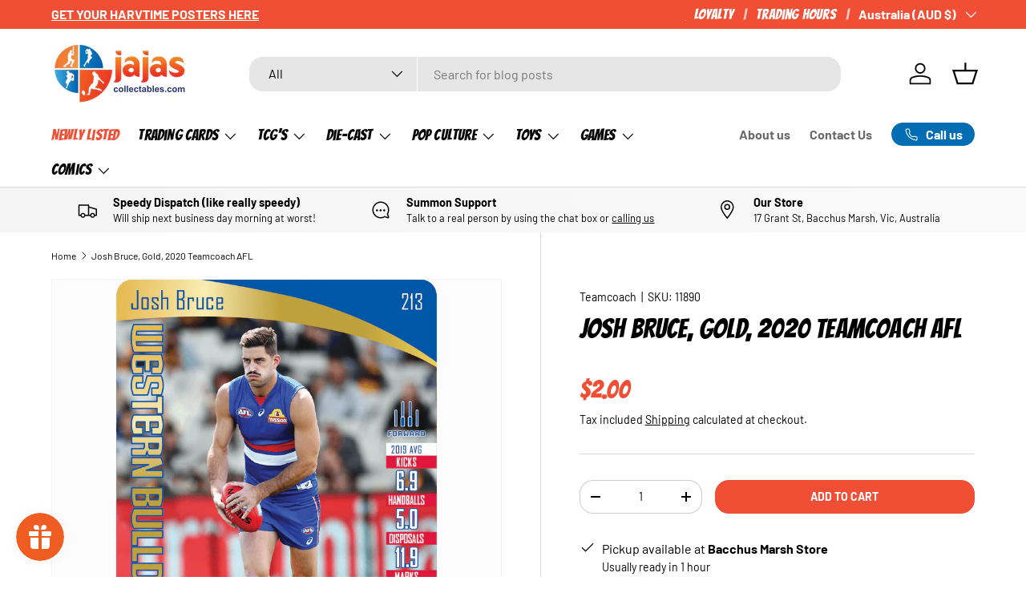

--- FILE ---
content_type: text/html; charset=utf-8
request_url: https://jajascollectables.com/products/joshbrucegold2020teamcoachafl
body_size: 55334
content:
<!doctype html>
<html class="no-js" lang="en" dir="ltr">
<head>
  <script defer src="https://connect.podium.com/widget.js#ORG_TOKEN=50ad246c-caae-4d25-ba58-a485ff2663e2" id="podium-widget" data-organization-api-token="50ad246c-caae-4d25-ba58-a485ff2663e2"></script><meta charset="utf-8">
<meta name="viewport" content="width=device-width,initial-scale=1">
<title>Josh Bruce, Gold, 2020 Teamcoach AFL &ndash; Ja Ja&#39;s Collectables</title><link rel="canonical" href="https://jajascollectables.com/products/joshbrucegold2020teamcoachafl"><link rel="icon" href="//jajascollectables.com/cdn/shop/files/Untitled_design_-_2025-06-24T105811.257.png?crop=center&height=48&v=1750726695&width=48" type="image/png">
  <link rel="apple-touch-icon" href="//jajascollectables.com/cdn/shop/files/Untitled_design_-_2025-06-24T105811.257.png?crop=center&height=180&v=1750726695&width=180"><meta name="description" content="This 2020 Teamcoach card is in Mint condition. Card number 213."><meta property="og:site_name" content="Ja Ja&#39;s Collectables">
<meta property="og:url" content="https://jajascollectables.com/products/joshbrucegold2020teamcoachafl">
<meta property="og:title" content="Josh Bruce, Gold, 2020 Teamcoach AFL">
<meta property="og:type" content="product">
<meta property="og:description" content="This 2020 Teamcoach card is in Mint condition. Card number 213."><meta property="og:image" content="http://jajascollectables.com/cdn/shop/products/6186e705f277062e91a97ee4a881ff7c08501e9c.png?crop=center&height=1200&v=1586325360&width=1200">
  <meta property="og:image:secure_url" content="https://jajascollectables.com/cdn/shop/products/6186e705f277062e91a97ee4a881ff7c08501e9c.png?crop=center&height=1200&v=1586325360&width=1200">
  <meta property="og:image:width" content="752">
  <meta property="og:image:height" content="1053"><meta property="og:price:amount" content="2.00">
  <meta property="og:price:currency" content="AUD"><meta name="twitter:card" content="summary_large_image">
<meta name="twitter:title" content="Josh Bruce, Gold, 2020 Teamcoach AFL">
<meta name="twitter:description" content="This 2020 Teamcoach card is in Mint condition. Card number 213.">
<link rel="preload" href="//jajascollectables.com/cdn/shop/t/26/assets/main.css?v=64174891385084634731750805487" as="style"><style data-shopify>
@font-face {
  font-family: Barlow;
  font-weight: 400;
  font-style: normal;
  font-display: swap;
  src: url("//jajascollectables.com/cdn/fonts/barlow/barlow_n4.038c60d7ea9ddb238b2f64ba6f463ba6c0b5e5ad.woff2") format("woff2"),
       url("//jajascollectables.com/cdn/fonts/barlow/barlow_n4.074a9f2b990b38aec7d56c68211821e455b6d075.woff") format("woff");
}
@font-face {
  font-family: Barlow;
  font-weight: 700;
  font-style: normal;
  font-display: swap;
  src: url("//jajascollectables.com/cdn/fonts/barlow/barlow_n7.691d1d11f150e857dcbc1c10ef03d825bc378d81.woff2") format("woff2"),
       url("//jajascollectables.com/cdn/fonts/barlow/barlow_n7.4fdbb1cb7da0e2c2f88492243ffa2b4f91924840.woff") format("woff");
}
@font-face {
  font-family: Barlow;
  font-weight: 400;
  font-style: italic;
  font-display: swap;
  src: url("//jajascollectables.com/cdn/fonts/barlow/barlow_i4.8c59b6445f83f078b3520bad98b24d859431b377.woff2") format("woff2"),
       url("//jajascollectables.com/cdn/fonts/barlow/barlow_i4.bf7e6d69237bd02188410034976892368fd014c0.woff") format("woff");
}
@font-face {
  font-family: Barlow;
  font-weight: 700;
  font-style: italic;
  font-display: swap;
  src: url("//jajascollectables.com/cdn/fonts/barlow/barlow_i7.50e19d6cc2ba5146fa437a5a7443c76d5d730103.woff2") format("woff2"),
       url("//jajascollectables.com/cdn/fonts/barlow/barlow_i7.47e9f98f1b094d912e6fd631cc3fe93d9f40964f.woff") format("woff");
}
@font-face {
  font-family: Poppins;
  font-weight: 900;
  font-style: normal;
  font-display: swap;
  src: url("//jajascollectables.com/cdn/fonts/poppins/poppins_n9.eb6b9ef01b62e777a960bfd02fc9fb4918cd3eab.woff2") format("woff2"),
       url("//jajascollectables.com/cdn/fonts/poppins/poppins_n9.6501a5bd018e348b6d5d6e8c335f9e7d32a80c36.woff") format("woff");
}
@font-face {
  font-family: Barlow;
  font-weight: 700;
  font-style: normal;
  font-display: swap;
  src: url("//jajascollectables.com/cdn/fonts/barlow/barlow_n7.691d1d11f150e857dcbc1c10ef03d825bc378d81.woff2") format("woff2"),
       url("//jajascollectables.com/cdn/fonts/barlow/barlow_n7.4fdbb1cb7da0e2c2f88492243ffa2b4f91924840.woff") format("woff");
}
:root {
      --bg-color: 255 255 255 / 1.0;
      --bg-color-og: 255 255 255 / 1.0;
      --heading-color: 0 0 0;
      --text-color: 0 0 0;
      --text-color-og: 0 0 0;
      --scrollbar-color: 0 0 0;
      --link-color: 0 0 0;
      --link-color-og: 0 0 0;
      --star-color: 26 102 210;--swatch-border-color-default: 204 204 204;
        --swatch-border-color-active: 128 128 128;
        --swatch-card-size: 24px;
        --swatch-variant-picker-size: 64px;--color-scheme-1-bg: 245 245 245 / 1.0;
      --color-scheme-1-grad: linear-gradient(46deg, rgba(245, 245, 245, 1) 13%, rgba(249, 249, 249, 1) 86%);
      --color-scheme-1-heading: 0 0 0;
      --color-scheme-1-text: 0 0 0;
      --color-scheme-1-btn-bg: 240 79 54;
      --color-scheme-1-btn-text: 255 255 255;
      --color-scheme-1-btn-bg-hover: 243 117 98;--color-scheme-2-bg: 0 0 0 / 0.0;
      --color-scheme-2-grad: ;
      --color-scheme-2-heading: 0 0 0;
      --color-scheme-2-text: 0 0 0;
      --color-scheme-2-btn-bg: 247 55 0;
      --color-scheme-2-btn-text: 255 255 255;
      --color-scheme-2-btn-bg-hover: 248 97 53;--color-scheme-3-bg: 240 79 54 / 1.0;
      --color-scheme-3-grad: linear-gradient(180deg, rgba(240, 79, 54, 1), rgba(247, 55, 0, 1) 88%);
      --color-scheme-3-heading: 255 255 255;
      --color-scheme-3-text: 255 255 255;
      --color-scheme-3-btn-bg: 255 255 255;
      --color-scheme-3-btn-text: 247 55 0;
      --color-scheme-3-btn-bg-hover: 254 237 232;

      --drawer-bg-color: 255 255 255 / 1.0;
      --drawer-text-color: 0 0 0;

      --panel-bg-color: 245 245 245 / 1.0;
      --panel-heading-color: 0 0 0;
      --panel-text-color: 0 0 0;

      --in-stock-text-color: 13 164 74;
      --low-stock-text-color: 54 55 55;
      --very-low-stock-text-color: 227 43 43;
      --no-stock-text-color: 7 7 7;
      --no-stock-backordered-text-color: 119 119 119;

      --error-bg-color: 252 237 238;
      --error-text-color: 180 12 28;
      --success-bg-color: 232 246 234;
      --success-text-color: 44 126 63;
      --info-bg-color: 228 237 250;
      --info-text-color: 26 102 210;

      --heading-font-family: Poppins, sans-serif;
      --heading-font-style: normal;
      --heading-font-weight: 900;
      --heading-scale-start: 6;

      --navigation-font-family: Barlow, sans-serif;
      --navigation-font-style: normal;
      --navigation-font-weight: 700;
      --heading-text-transform: uppercase;

      --subheading-text-transform: uppercase;
      --body-font-family: Barlow, sans-serif;
      --body-font-style: normal;
      --body-font-weight: 400;
      --body-font-size: 16;

      --section-gap: 48;
      --heading-gap: calc(8 * var(--space-unit));--grid-column-gap: 20px;--btn-bg-color: 240 79 54;
      --btn-bg-hover-color: 243 117 98;
      --btn-text-color: 255 255 255;
      --btn-bg-color-og: 240 79 54;
      --btn-text-color-og: 255 255 255;
      --btn-alt-bg-color: 255 255 255;
      --btn-alt-bg-alpha: 1.0;
      --btn-alt-text-color: 0 0 0;
      --btn-border-width: 1px;
      --btn-padding-y: 12px;

      
      --btn-border-radius: 17px;
      

      --btn-lg-border-radius: 50%;
      --btn-icon-border-radius: 50%;
      --input-with-btn-inner-radius: var(--btn-border-radius);
      --btn-text-transform: uppercase;

      --input-bg-color: 255 255 255 / 1.0;
      --input-text-color: 0 0 0;
      --input-border-width: 1px;
      --input-border-radius: 16px;
      --textarea-border-radius: 12px;
      --input-border-radius: 17px;
      --input-bg-color-diff-3: #f7f7f7;
      --input-bg-color-diff-6: #f0f0f0;

      --modal-border-radius: 5px;
      --modal-overlay-color: 0 0 0;
      --modal-overlay-opacity: 0.4;
      --drawer-border-radius: 5px;
      --overlay-border-radius: 6px;

      --custom-label-bg-color: 129 244 225 / 1.0;
      --custom-label-text-color: 7 7 7 / 1.0;--sale-label-bg-color: 227 43 43 / 1.0;
      --sale-label-text-color: 255 255 255 / 1.0;--sold-out-label-bg-color: 46 46 46 / 1.0;
      --sold-out-label-text-color: 255 255 255 / 1.0;--new-label-bg-color: 26 102 210 / 1.0;
      --new-label-text-color: 255 255 255 / 1.0;--preorder-label-bg-color: 86 203 249 / 1.0;
      --preorder-label-text-color: 0 0 0 / 1.0;

      --collection-label-color: 0 126 18 / 1.0;

      --page-width: 1680px;
      --gutter-sm: 20px;
      --gutter-md: 32px;
      --gutter-lg: 64px;

      --payment-terms-bg-color: #ffffff;

      --coll-card-bg-color: rgba(0,0,0,0);
      --coll-card-border-color: #ffffff;

      --card-highlight-bg-color: #F9F9F9;
      --card-highlight-text-color: 85 85 85;
      --card-highlight-border-color: #E1E1E1;--card-bg-color: #fcfcfc;
      --card-text-color: 7 7 7;
      --card-border-color: #d7d7d7;--blend-bg-color: #fcfcfc;
        
          --aos-animate-duration: 1s;
        

        
          --aos-min-width: 0;
        
      

      --reading-width: 48em;
    }

    @media (max-width: 769px) {
      :root {
        --reading-width: 36em;
      }
    }
  </style><link rel="stylesheet" href="//jajascollectables.com/cdn/shop/t/26/assets/main.css?v=64174891385084634731750805487">
  <script src="//jajascollectables.com/cdn/shop/t/26/assets/main.js?v=80953366118973647641750289668" defer="defer"></script><link rel="preload" href="//jajascollectables.com/cdn/fonts/barlow/barlow_n4.038c60d7ea9ddb238b2f64ba6f463ba6c0b5e5ad.woff2" as="font" type="font/woff2" crossorigin fetchpriority="high"><link rel="preload" href="//jajascollectables.com/cdn/fonts/poppins/poppins_n9.eb6b9ef01b62e777a960bfd02fc9fb4918cd3eab.woff2" as="font" type="font/woff2" crossorigin fetchpriority="high"><script>window.performance && window.performance.mark && window.performance.mark('shopify.content_for_header.start');</script><meta name="google-site-verification" content="VEopxUdxYJCJ304LlcB8bvePHLLsMwZz8nVsKYWhDP8">
<meta id="shopify-digital-wallet" name="shopify-digital-wallet" content="/17255689/digital_wallets/dialog">
<meta name="shopify-checkout-api-token" content="130eaaf385f07fb1063ddd0337729c64">
<meta id="in-context-paypal-metadata" data-shop-id="17255689" data-venmo-supported="false" data-environment="production" data-locale="en_US" data-paypal-v4="true" data-currency="AUD">
<link rel="alternate" type="application/json+oembed" href="https://jajascollectables.com/products/joshbrucegold2020teamcoachafl.oembed">
<script async="async" src="/checkouts/internal/preloads.js?locale=en-AU"></script>
<link rel="preconnect" href="https://shop.app" crossorigin="anonymous">
<script async="async" src="https://shop.app/checkouts/internal/preloads.js?locale=en-AU&shop_id=17255689" crossorigin="anonymous"></script>
<script id="apple-pay-shop-capabilities" type="application/json">{"shopId":17255689,"countryCode":"AU","currencyCode":"AUD","merchantCapabilities":["supports3DS"],"merchantId":"gid:\/\/shopify\/Shop\/17255689","merchantName":"Ja Ja's Collectables","requiredBillingContactFields":["postalAddress","email","phone"],"requiredShippingContactFields":["postalAddress","email","phone"],"shippingType":"shipping","supportedNetworks":["visa","masterCard","amex","jcb"],"total":{"type":"pending","label":"Ja Ja's Collectables","amount":"1.00"},"shopifyPaymentsEnabled":true,"supportsSubscriptions":true}</script>
<script id="shopify-features" type="application/json">{"accessToken":"130eaaf385f07fb1063ddd0337729c64","betas":["rich-media-storefront-analytics"],"domain":"jajascollectables.com","predictiveSearch":true,"shopId":17255689,"locale":"en"}</script>
<script>var Shopify = Shopify || {};
Shopify.shop = "ja-jas-collectables.myshopify.com";
Shopify.locale = "en";
Shopify.currency = {"active":"AUD","rate":"1.0"};
Shopify.country = "AU";
Shopify.theme = {"name":"[CD] Ainslie subcollection coding","id":152475042012,"schema_name":"Enterprise","schema_version":"2.0.0","theme_store_id":1657,"role":"main"};
Shopify.theme.handle = "null";
Shopify.theme.style = {"id":null,"handle":null};
Shopify.cdnHost = "jajascollectables.com/cdn";
Shopify.routes = Shopify.routes || {};
Shopify.routes.root = "/";</script>
<script type="module">!function(o){(o.Shopify=o.Shopify||{}).modules=!0}(window);</script>
<script>!function(o){function n(){var o=[];function n(){o.push(Array.prototype.slice.apply(arguments))}return n.q=o,n}var t=o.Shopify=o.Shopify||{};t.loadFeatures=n(),t.autoloadFeatures=n()}(window);</script>
<script>
  window.ShopifyPay = window.ShopifyPay || {};
  window.ShopifyPay.apiHost = "shop.app\/pay";
  window.ShopifyPay.redirectState = null;
</script>
<script id="shop-js-analytics" type="application/json">{"pageType":"product"}</script>
<script defer="defer" async type="module" src="//jajascollectables.com/cdn/shopifycloud/shop-js/modules/v2/client.init-shop-cart-sync_C5BV16lS.en.esm.js"></script>
<script defer="defer" async type="module" src="//jajascollectables.com/cdn/shopifycloud/shop-js/modules/v2/chunk.common_CygWptCX.esm.js"></script>
<script type="module">
  await import("//jajascollectables.com/cdn/shopifycloud/shop-js/modules/v2/client.init-shop-cart-sync_C5BV16lS.en.esm.js");
await import("//jajascollectables.com/cdn/shopifycloud/shop-js/modules/v2/chunk.common_CygWptCX.esm.js");

  window.Shopify.SignInWithShop?.initShopCartSync?.({"fedCMEnabled":true,"windoidEnabled":true});

</script>
<script>
  window.Shopify = window.Shopify || {};
  if (!window.Shopify.featureAssets) window.Shopify.featureAssets = {};
  window.Shopify.featureAssets['shop-js'] = {"shop-cart-sync":["modules/v2/client.shop-cart-sync_ZFArdW7E.en.esm.js","modules/v2/chunk.common_CygWptCX.esm.js"],"init-fed-cm":["modules/v2/client.init-fed-cm_CmiC4vf6.en.esm.js","modules/v2/chunk.common_CygWptCX.esm.js"],"shop-button":["modules/v2/client.shop-button_tlx5R9nI.en.esm.js","modules/v2/chunk.common_CygWptCX.esm.js"],"shop-cash-offers":["modules/v2/client.shop-cash-offers_DOA2yAJr.en.esm.js","modules/v2/chunk.common_CygWptCX.esm.js","modules/v2/chunk.modal_D71HUcav.esm.js"],"init-windoid":["modules/v2/client.init-windoid_sURxWdc1.en.esm.js","modules/v2/chunk.common_CygWptCX.esm.js"],"shop-toast-manager":["modules/v2/client.shop-toast-manager_ClPi3nE9.en.esm.js","modules/v2/chunk.common_CygWptCX.esm.js"],"init-shop-email-lookup-coordinator":["modules/v2/client.init-shop-email-lookup-coordinator_B8hsDcYM.en.esm.js","modules/v2/chunk.common_CygWptCX.esm.js"],"init-shop-cart-sync":["modules/v2/client.init-shop-cart-sync_C5BV16lS.en.esm.js","modules/v2/chunk.common_CygWptCX.esm.js"],"avatar":["modules/v2/client.avatar_BTnouDA3.en.esm.js"],"pay-button":["modules/v2/client.pay-button_FdsNuTd3.en.esm.js","modules/v2/chunk.common_CygWptCX.esm.js"],"init-customer-accounts":["modules/v2/client.init-customer-accounts_DxDtT_ad.en.esm.js","modules/v2/client.shop-login-button_C5VAVYt1.en.esm.js","modules/v2/chunk.common_CygWptCX.esm.js","modules/v2/chunk.modal_D71HUcav.esm.js"],"init-shop-for-new-customer-accounts":["modules/v2/client.init-shop-for-new-customer-accounts_ChsxoAhi.en.esm.js","modules/v2/client.shop-login-button_C5VAVYt1.en.esm.js","modules/v2/chunk.common_CygWptCX.esm.js","modules/v2/chunk.modal_D71HUcav.esm.js"],"shop-login-button":["modules/v2/client.shop-login-button_C5VAVYt1.en.esm.js","modules/v2/chunk.common_CygWptCX.esm.js","modules/v2/chunk.modal_D71HUcav.esm.js"],"init-customer-accounts-sign-up":["modules/v2/client.init-customer-accounts-sign-up_CPSyQ0Tj.en.esm.js","modules/v2/client.shop-login-button_C5VAVYt1.en.esm.js","modules/v2/chunk.common_CygWptCX.esm.js","modules/v2/chunk.modal_D71HUcav.esm.js"],"shop-follow-button":["modules/v2/client.shop-follow-button_Cva4Ekp9.en.esm.js","modules/v2/chunk.common_CygWptCX.esm.js","modules/v2/chunk.modal_D71HUcav.esm.js"],"checkout-modal":["modules/v2/client.checkout-modal_BPM8l0SH.en.esm.js","modules/v2/chunk.common_CygWptCX.esm.js","modules/v2/chunk.modal_D71HUcav.esm.js"],"lead-capture":["modules/v2/client.lead-capture_Bi8yE_yS.en.esm.js","modules/v2/chunk.common_CygWptCX.esm.js","modules/v2/chunk.modal_D71HUcav.esm.js"],"shop-login":["modules/v2/client.shop-login_D6lNrXab.en.esm.js","modules/v2/chunk.common_CygWptCX.esm.js","modules/v2/chunk.modal_D71HUcav.esm.js"],"payment-terms":["modules/v2/client.payment-terms_CZxnsJam.en.esm.js","modules/v2/chunk.common_CygWptCX.esm.js","modules/v2/chunk.modal_D71HUcav.esm.js"]};
</script>
<script>(function() {
  var isLoaded = false;
  function asyncLoad() {
    if (isLoaded) return;
    isLoaded = true;
    var urls = ["https:\/\/lofreestuff.com\/api\/script?shop=ja-jas-collectables.myshopify.com","https:\/\/icons.good-apps.co\/storage\/js\/goodhl_product_icons-ja-jas-collectables.myshopify.com.js?ver=36\u0026shop=ja-jas-collectables.myshopify.com"];
    for (var i = 0; i < urls.length; i++) {
      var s = document.createElement('script');
      s.type = 'text/javascript';
      s.async = true;
      s.src = urls[i];
      var x = document.getElementsByTagName('script')[0];
      x.parentNode.insertBefore(s, x);
    }
  };
  if(window.attachEvent) {
    window.attachEvent('onload', asyncLoad);
  } else {
    window.addEventListener('load', asyncLoad, false);
  }
})();</script>
<script id="__st">var __st={"a":17255689,"offset":39600,"reqid":"1d8049c0-eb69-480b-9368-13af8d399a2d-1768650100","pageurl":"jajascollectables.com\/products\/joshbrucegold2020teamcoachafl","u":"56c42be0461c","p":"product","rtyp":"product","rid":4559977119841};</script>
<script>window.ShopifyPaypalV4VisibilityTracking = true;</script>
<script id="captcha-bootstrap">!function(){'use strict';const t='contact',e='account',n='new_comment',o=[[t,t],['blogs',n],['comments',n],[t,'customer']],c=[[e,'customer_login'],[e,'guest_login'],[e,'recover_customer_password'],[e,'create_customer']],r=t=>t.map((([t,e])=>`form[action*='/${t}']:not([data-nocaptcha='true']) input[name='form_type'][value='${e}']`)).join(','),a=t=>()=>t?[...document.querySelectorAll(t)].map((t=>t.form)):[];function s(){const t=[...o],e=r(t);return a(e)}const i='password',u='form_key',d=['recaptcha-v3-token','g-recaptcha-response','h-captcha-response',i],f=()=>{try{return window.sessionStorage}catch{return}},m='__shopify_v',_=t=>t.elements[u];function p(t,e,n=!1){try{const o=window.sessionStorage,c=JSON.parse(o.getItem(e)),{data:r}=function(t){const{data:e,action:n}=t;return t[m]||n?{data:e,action:n}:{data:t,action:n}}(c);for(const[e,n]of Object.entries(r))t.elements[e]&&(t.elements[e].value=n);n&&o.removeItem(e)}catch(o){console.error('form repopulation failed',{error:o})}}const l='form_type',E='cptcha';function T(t){t.dataset[E]=!0}const w=window,h=w.document,L='Shopify',v='ce_forms',y='captcha';let A=!1;((t,e)=>{const n=(g='f06e6c50-85a8-45c8-87d0-21a2b65856fe',I='https://cdn.shopify.com/shopifycloud/storefront-forms-hcaptcha/ce_storefront_forms_captcha_hcaptcha.v1.5.2.iife.js',D={infoText:'Protected by hCaptcha',privacyText:'Privacy',termsText:'Terms'},(t,e,n)=>{const o=w[L][v],c=o.bindForm;if(c)return c(t,g,e,D).then(n);var r;o.q.push([[t,g,e,D],n]),r=I,A||(h.body.append(Object.assign(h.createElement('script'),{id:'captcha-provider',async:!0,src:r})),A=!0)});var g,I,D;w[L]=w[L]||{},w[L][v]=w[L][v]||{},w[L][v].q=[],w[L][y]=w[L][y]||{},w[L][y].protect=function(t,e){n(t,void 0,e),T(t)},Object.freeze(w[L][y]),function(t,e,n,w,h,L){const[v,y,A,g]=function(t,e,n){const i=e?o:[],u=t?c:[],d=[...i,...u],f=r(d),m=r(i),_=r(d.filter((([t,e])=>n.includes(e))));return[a(f),a(m),a(_),s()]}(w,h,L),I=t=>{const e=t.target;return e instanceof HTMLFormElement?e:e&&e.form},D=t=>v().includes(t);t.addEventListener('submit',(t=>{const e=I(t);if(!e)return;const n=D(e)&&!e.dataset.hcaptchaBound&&!e.dataset.recaptchaBound,o=_(e),c=g().includes(e)&&(!o||!o.value);(n||c)&&t.preventDefault(),c&&!n&&(function(t){try{if(!f())return;!function(t){const e=f();if(!e)return;const n=_(t);if(!n)return;const o=n.value;o&&e.removeItem(o)}(t);const e=Array.from(Array(32),(()=>Math.random().toString(36)[2])).join('');!function(t,e){_(t)||t.append(Object.assign(document.createElement('input'),{type:'hidden',name:u})),t.elements[u].value=e}(t,e),function(t,e){const n=f();if(!n)return;const o=[...t.querySelectorAll(`input[type='${i}']`)].map((({name:t})=>t)),c=[...d,...o],r={};for(const[a,s]of new FormData(t).entries())c.includes(a)||(r[a]=s);n.setItem(e,JSON.stringify({[m]:1,action:t.action,data:r}))}(t,e)}catch(e){console.error('failed to persist form',e)}}(e),e.submit())}));const S=(t,e)=>{t&&!t.dataset[E]&&(n(t,e.some((e=>e===t))),T(t))};for(const o of['focusin','change'])t.addEventListener(o,(t=>{const e=I(t);D(e)&&S(e,y())}));const B=e.get('form_key'),M=e.get(l),P=B&&M;t.addEventListener('DOMContentLoaded',(()=>{const t=y();if(P)for(const e of t)e.elements[l].value===M&&p(e,B);[...new Set([...A(),...v().filter((t=>'true'===t.dataset.shopifyCaptcha))])].forEach((e=>S(e,t)))}))}(h,new URLSearchParams(w.location.search),n,t,e,['guest_login'])})(!0,!0)}();</script>
<script integrity="sha256-4kQ18oKyAcykRKYeNunJcIwy7WH5gtpwJnB7kiuLZ1E=" data-source-attribution="shopify.loadfeatures" defer="defer" src="//jajascollectables.com/cdn/shopifycloud/storefront/assets/storefront/load_feature-a0a9edcb.js" crossorigin="anonymous"></script>
<script crossorigin="anonymous" defer="defer" src="//jajascollectables.com/cdn/shopifycloud/storefront/assets/shopify_pay/storefront-65b4c6d7.js?v=20250812"></script>
<script data-source-attribution="shopify.dynamic_checkout.dynamic.init">var Shopify=Shopify||{};Shopify.PaymentButton=Shopify.PaymentButton||{isStorefrontPortableWallets:!0,init:function(){window.Shopify.PaymentButton.init=function(){};var t=document.createElement("script");t.src="https://jajascollectables.com/cdn/shopifycloud/portable-wallets/latest/portable-wallets.en.js",t.type="module",document.head.appendChild(t)}};
</script>
<script data-source-attribution="shopify.dynamic_checkout.buyer_consent">
  function portableWalletsHideBuyerConsent(e){var t=document.getElementById("shopify-buyer-consent"),n=document.getElementById("shopify-subscription-policy-button");t&&n&&(t.classList.add("hidden"),t.setAttribute("aria-hidden","true"),n.removeEventListener("click",e))}function portableWalletsShowBuyerConsent(e){var t=document.getElementById("shopify-buyer-consent"),n=document.getElementById("shopify-subscription-policy-button");t&&n&&(t.classList.remove("hidden"),t.removeAttribute("aria-hidden"),n.addEventListener("click",e))}window.Shopify?.PaymentButton&&(window.Shopify.PaymentButton.hideBuyerConsent=portableWalletsHideBuyerConsent,window.Shopify.PaymentButton.showBuyerConsent=portableWalletsShowBuyerConsent);
</script>
<script data-source-attribution="shopify.dynamic_checkout.cart.bootstrap">document.addEventListener("DOMContentLoaded",(function(){function t(){return document.querySelector("shopify-accelerated-checkout-cart, shopify-accelerated-checkout")}if(t())Shopify.PaymentButton.init();else{new MutationObserver((function(e,n){t()&&(Shopify.PaymentButton.init(),n.disconnect())})).observe(document.body,{childList:!0,subtree:!0})}}));
</script>
<script id='scb4127' type='text/javascript' async='' src='https://jajascollectables.com/cdn/shopifycloud/privacy-banner/storefront-banner.js'></script><link id="shopify-accelerated-checkout-styles" rel="stylesheet" media="screen" href="https://jajascollectables.com/cdn/shopifycloud/portable-wallets/latest/accelerated-checkout-backwards-compat.css" crossorigin="anonymous">
<style id="shopify-accelerated-checkout-cart">
        #shopify-buyer-consent {
  margin-top: 1em;
  display: inline-block;
  width: 100%;
}

#shopify-buyer-consent.hidden {
  display: none;
}

#shopify-subscription-policy-button {
  background: none;
  border: none;
  padding: 0;
  text-decoration: underline;
  font-size: inherit;
  cursor: pointer;
}

#shopify-subscription-policy-button::before {
  box-shadow: none;
}

      </style>
<script id="sections-script" data-sections="header,footer" defer="defer" src="//jajascollectables.com/cdn/shop/t/26/compiled_assets/scripts.js?6286"></script>
<script>window.performance && window.performance.mark && window.performance.mark('shopify.content_for_header.end');</script>
<script src="//jajascollectables.com/cdn/shop/t/26/assets/blur-messages.js?v=98620774460636405321750284918" defer="defer"></script>
    <script src="//jajascollectables.com/cdn/shop/t/26/assets/animate-on-scroll.js?v=15249566486942820451750284918" defer="defer"></script>
    <link rel="stylesheet" href="//jajascollectables.com/cdn/shop/t/26/assets/animate-on-scroll.css?v=116194678796051782541750284918">
  

  <script>document.documentElement.className = document.documentElement.className.replace('no-js', 'js');</script><!-- CC Custom Head Start --><!-- CC Custom Head End --><!-- BEGIN app block: shopify://apps/klaviyo-email-marketing-sms/blocks/klaviyo-onsite-embed/2632fe16-c075-4321-a88b-50b567f42507 -->












  <script async src="https://static.klaviyo.com/onsite/js/HXgXPA/klaviyo.js?company_id=HXgXPA"></script>
  <script>!function(){if(!window.klaviyo){window._klOnsite=window._klOnsite||[];try{window.klaviyo=new Proxy({},{get:function(n,i){return"push"===i?function(){var n;(n=window._klOnsite).push.apply(n,arguments)}:function(){for(var n=arguments.length,o=new Array(n),w=0;w<n;w++)o[w]=arguments[w];var t="function"==typeof o[o.length-1]?o.pop():void 0,e=new Promise((function(n){window._klOnsite.push([i].concat(o,[function(i){t&&t(i),n(i)}]))}));return e}}})}catch(n){window.klaviyo=window.klaviyo||[],window.klaviyo.push=function(){var n;(n=window._klOnsite).push.apply(n,arguments)}}}}();</script>

  
    <script id="viewed_product">
      if (item == null) {
        var _learnq = _learnq || [];

        var MetafieldReviews = null
        var MetafieldYotpoRating = null
        var MetafieldYotpoCount = null
        var MetafieldLooxRating = null
        var MetafieldLooxCount = null
        var okendoProduct = null
        var okendoProductReviewCount = null
        var okendoProductReviewAverageValue = null
        try {
          // The following fields are used for Customer Hub recently viewed in order to add reviews.
          // This information is not part of __kla_viewed. Instead, it is part of __kla_viewed_reviewed_items
          MetafieldReviews = {};
          MetafieldYotpoRating = null
          MetafieldYotpoCount = null
          MetafieldLooxRating = null
          MetafieldLooxCount = null

          okendoProduct = null
          // If the okendo metafield is not legacy, it will error, which then requires the new json formatted data
          if (okendoProduct && 'error' in okendoProduct) {
            okendoProduct = null
          }
          okendoProductReviewCount = okendoProduct ? okendoProduct.reviewCount : null
          okendoProductReviewAverageValue = okendoProduct ? okendoProduct.reviewAverageValue : null
        } catch (error) {
          console.error('Error in Klaviyo onsite reviews tracking:', error);
        }

        var item = {
          Name: "Josh Bruce, Gold, 2020 Teamcoach AFL",
          ProductID: 4559977119841,
          Categories: ["2020 AFL Teamcoach","All","Best Selling Products","Everything Under $50","Footy Cards","Newest Products","Teamcoach","Trading Cards"],
          ImageURL: "https://jajascollectables.com/cdn/shop/products/6186e705f277062e91a97ee4a881ff7c08501e9c_grande.png?v=1586325360",
          URL: "https://jajascollectables.com/products/joshbrucegold2020teamcoachafl",
          Brand: "Teamcoach",
          Price: "$2.00",
          Value: "2.00",
          CompareAtPrice: "$0.00"
        };
        _learnq.push(['track', 'Viewed Product', item]);
        _learnq.push(['trackViewedItem', {
          Title: item.Name,
          ItemId: item.ProductID,
          Categories: item.Categories,
          ImageUrl: item.ImageURL,
          Url: item.URL,
          Metadata: {
            Brand: item.Brand,
            Price: item.Price,
            Value: item.Value,
            CompareAtPrice: item.CompareAtPrice
          },
          metafields:{
            reviews: MetafieldReviews,
            yotpo:{
              rating: MetafieldYotpoRating,
              count: MetafieldYotpoCount,
            },
            loox:{
              rating: MetafieldLooxRating,
              count: MetafieldLooxCount,
            },
            okendo: {
              rating: okendoProductReviewAverageValue,
              count: okendoProductReviewCount,
            }
          }
        }]);
      }
    </script>
  




  <script>
    window.klaviyoReviewsProductDesignMode = false
  </script>







<!-- END app block --><!-- BEGIN app block: shopify://apps/judge-me-reviews/blocks/judgeme_core/61ccd3b1-a9f2-4160-9fe9-4fec8413e5d8 --><!-- Start of Judge.me Core -->






<link rel="dns-prefetch" href="https://cdnwidget.judge.me">
<link rel="dns-prefetch" href="https://cdn.judge.me">
<link rel="dns-prefetch" href="https://cdn1.judge.me">
<link rel="dns-prefetch" href="https://api.judge.me">

<script data-cfasync='false' class='jdgm-settings-script'>window.jdgmSettings={"pagination":5,"disable_web_reviews":false,"badge_no_review_text":"No reviews","badge_n_reviews_text":"{{ n }} review/reviews","badge_star_color":"#0169B3","hide_badge_preview_if_no_reviews":true,"badge_hide_text":false,"enforce_center_preview_badge":false,"widget_title":"What Our Collectors Think","widget_open_form_text":"Write a review","widget_close_form_text":"Cancel review","widget_refresh_page_text":"Refresh page","widget_summary_text":"Based on {{ number_of_reviews }} review/reviews","widget_no_review_text":"Be the first to write a review","widget_name_field_text":"Display name","widget_verified_name_field_text":"Verified Name (public)","widget_name_placeholder_text":"Display name","widget_required_field_error_text":"This field is required.","widget_email_field_text":"Email address","widget_verified_email_field_text":"Verified Email (private, can not be edited)","widget_email_placeholder_text":"Your email address","widget_email_field_error_text":"Please enter a valid email address.","widget_rating_field_text":"Rating","widget_review_title_field_text":"Review Title","widget_review_title_placeholder_text":"Give your review a title","widget_review_body_field_text":"Review content","widget_review_body_placeholder_text":"Start writing here...","widget_pictures_field_text":"Picture/Video (optional)","widget_submit_review_text":"Submit Review","widget_submit_verified_review_text":"Submit Verified Review","widget_submit_success_msg_with_auto_publish":"Thank you! Please refresh the page in a few moments to see your review. You can remove or edit your review by logging into \u003ca href='https://judge.me/login' target='_blank' rel='nofollow noopener'\u003eJudge.me\u003c/a\u003e","widget_submit_success_msg_no_auto_publish":"Thank you! Your review will be published as soon as it is approved by the shop admin. You can remove or edit your review by logging into \u003ca href='https://judge.me/login' target='_blank' rel='nofollow noopener'\u003eJudge.me\u003c/a\u003e","widget_show_default_reviews_out_of_total_text":"Showing {{ n_reviews_shown }} out of {{ n_reviews }} reviews.","widget_show_all_link_text":"Show all","widget_show_less_link_text":"Show less","widget_author_said_text":"{{ reviewer_name }} said:","widget_days_text":"{{ n }} days ago","widget_weeks_text":"{{ n }} week/weeks ago","widget_months_text":"{{ n }} month/months ago","widget_years_text":"{{ n }} year/years ago","widget_yesterday_text":"Yesterday","widget_today_text":"Today","widget_replied_text":"\u003e\u003e {{ shop_name }} replied:","widget_read_more_text":"Read more","widget_reviewer_name_as_initial":"","widget_rating_filter_color":"#fbcd0a","widget_rating_filter_see_all_text":"See all reviews","widget_sorting_most_recent_text":"Most Recent","widget_sorting_highest_rating_text":"Highest Rating","widget_sorting_lowest_rating_text":"Lowest Rating","widget_sorting_with_pictures_text":"Only Pictures","widget_sorting_most_helpful_text":"Most Helpful","widget_open_question_form_text":"Ask a question","widget_reviews_subtab_text":"Reviews","widget_questions_subtab_text":"Questions","widget_question_label_text":"Question","widget_answer_label_text":"Answer","widget_question_placeholder_text":"Write your question here","widget_submit_question_text":"Submit Question","widget_question_submit_success_text":"Thank you for your question! We will notify you once it gets answered.","widget_star_color":"#0169B3","verified_badge_text":"Verified","verified_badge_bg_color":"","verified_badge_text_color":"","verified_badge_placement":"left-of-reviewer-name","widget_review_max_height":"","widget_hide_border":true,"widget_social_share":false,"widget_thumb":false,"widget_review_location_show":false,"widget_location_format":"","all_reviews_include_out_of_store_products":true,"all_reviews_out_of_store_text":"(out of store)","all_reviews_pagination":100,"all_reviews_product_name_prefix_text":"about","enable_review_pictures":true,"enable_question_anwser":false,"widget_theme":"default","review_date_format":"mm/dd/yyyy","default_sort_method":"most-recent","widget_product_reviews_subtab_text":"Product Reviews","widget_shop_reviews_subtab_text":"Shop Reviews","widget_other_products_reviews_text":"Reviews for other products","widget_store_reviews_subtab_text":"Store reviews","widget_no_store_reviews_text":"This store hasn't received any reviews yet","widget_web_restriction_product_reviews_text":"This product hasn't received any reviews yet","widget_no_items_text":"No items found","widget_show_more_text":"Show more","widget_write_a_store_review_text":"Write a Store Review","widget_other_languages_heading":"Reviews in Other Languages","widget_translate_review_text":"Translate review to {{ language }}","widget_translating_review_text":"Translating...","widget_show_original_translation_text":"Show original ({{ language }})","widget_translate_review_failed_text":"Review couldn't be translated.","widget_translate_review_retry_text":"Retry","widget_translate_review_try_again_later_text":"Try again later","show_product_url_for_grouped_product":false,"widget_sorting_pictures_first_text":"Pictures First","show_pictures_on_all_rev_page_mobile":false,"show_pictures_on_all_rev_page_desktop":false,"floating_tab_hide_mobile_install_preference":false,"floating_tab_button_name":"★ Reviews","floating_tab_title":"Let customers speak for us","floating_tab_button_color":"","floating_tab_button_background_color":"","floating_tab_url":"","floating_tab_url_enabled":false,"floating_tab_tab_style":"text","all_reviews_text_badge_text":"Customers rate us {{ shop.metafields.judgeme.all_reviews_rating | round: 1 }}/5 based on {{ shop.metafields.judgeme.all_reviews_count }} reviews.","all_reviews_text_badge_text_branded_style":"{{ shop.metafields.judgeme.all_reviews_rating | round: 1 }} out of 5 stars based on {{ shop.metafields.judgeme.all_reviews_count }} reviews","is_all_reviews_text_badge_a_link":false,"show_stars_for_all_reviews_text_badge":false,"all_reviews_text_badge_url":"","all_reviews_text_style":"branded","all_reviews_text_color_style":"judgeme_brand_color","all_reviews_text_color":"#108474","all_reviews_text_show_jm_brand":true,"featured_carousel_show_header":true,"featured_carousel_title":"Let customers speak for us","testimonials_carousel_title":"Customers are saying","videos_carousel_title":"Real customer stories","cards_carousel_title":"Customers are saying","featured_carousel_count_text":"from {{ n }} reviews","featured_carousel_add_link_to_all_reviews_page":false,"featured_carousel_url":"","featured_carousel_show_images":true,"featured_carousel_autoslide_interval":5,"featured_carousel_arrows_on_the_sides":false,"featured_carousel_height":250,"featured_carousel_width":80,"featured_carousel_image_size":0,"featured_carousel_image_height":250,"featured_carousel_arrow_color":"#eeeeee","verified_count_badge_style":"branded","verified_count_badge_orientation":"horizontal","verified_count_badge_color_style":"judgeme_brand_color","verified_count_badge_color":"#108474","is_verified_count_badge_a_link":false,"verified_count_badge_url":"","verified_count_badge_show_jm_brand":true,"widget_rating_preset_default":5,"widget_first_sub_tab":"product-reviews","widget_show_histogram":true,"widget_histogram_use_custom_color":false,"widget_pagination_use_custom_color":false,"widget_star_use_custom_color":false,"widget_verified_badge_use_custom_color":false,"widget_write_review_use_custom_color":false,"picture_reminder_submit_button":"Upload Pictures","enable_review_videos":false,"mute_video_by_default":false,"widget_sorting_videos_first_text":"Videos First","widget_review_pending_text":"Pending","featured_carousel_items_for_large_screen":3,"social_share_options_order":"Facebook,Twitter","remove_microdata_snippet":true,"disable_json_ld":false,"enable_json_ld_products":false,"preview_badge_show_question_text":false,"preview_badge_no_question_text":"No questions","preview_badge_n_question_text":"{{ number_of_questions }} question/questions","qa_badge_show_icon":false,"qa_badge_position":"same-row","remove_judgeme_branding":true,"widget_add_search_bar":false,"widget_search_bar_placeholder":"Search","widget_sorting_verified_only_text":"Verified only","featured_carousel_theme":"default","featured_carousel_show_rating":true,"featured_carousel_show_title":true,"featured_carousel_show_body":true,"featured_carousel_show_date":false,"featured_carousel_show_reviewer":true,"featured_carousel_show_product":false,"featured_carousel_header_background_color":"#108474","featured_carousel_header_text_color":"#ffffff","featured_carousel_name_product_separator":"reviewed","featured_carousel_full_star_background":"#108474","featured_carousel_empty_star_background":"#dadada","featured_carousel_vertical_theme_background":"#f9fafb","featured_carousel_verified_badge_enable":true,"featured_carousel_verified_badge_color":"#108474","featured_carousel_border_style":"round","featured_carousel_review_line_length_limit":3,"featured_carousel_more_reviews_button_text":"Read more reviews","featured_carousel_view_product_button_text":"View product","all_reviews_page_load_reviews_on":"scroll","all_reviews_page_load_more_text":"Load More Reviews","disable_fb_tab_reviews":false,"enable_ajax_cdn_cache":false,"widget_advanced_speed_features":5,"widget_public_name_text":"displayed publicly like","default_reviewer_name":"John Smith","default_reviewer_name_has_non_latin":true,"widget_reviewer_anonymous":"Anonymous","medals_widget_title":"Judge.me Review Medals","medals_widget_background_color":"#f9fafb","medals_widget_position":"footer_all_pages","medals_widget_border_color":"#f9fafb","medals_widget_verified_text_position":"left","medals_widget_use_monochromatic_version":false,"medals_widget_elements_color":"#108474","show_reviewer_avatar":true,"widget_invalid_yt_video_url_error_text":"Not a YouTube video URL","widget_max_length_field_error_text":"Please enter no more than {0} characters.","widget_show_country_flag":false,"widget_show_collected_via_shop_app":true,"widget_verified_by_shop_badge_style":"light","widget_verified_by_shop_text":"Verified by Shop","widget_show_photo_gallery":false,"widget_load_with_code_splitting":true,"widget_ugc_install_preference":false,"widget_ugc_title":"Made by us, Shared by you","widget_ugc_subtitle":"Tag us to see your picture featured in our page","widget_ugc_arrows_color":"#ffffff","widget_ugc_primary_button_text":"Buy Now","widget_ugc_primary_button_background_color":"#108474","widget_ugc_primary_button_text_color":"#ffffff","widget_ugc_primary_button_border_width":"0","widget_ugc_primary_button_border_style":"none","widget_ugc_primary_button_border_color":"#108474","widget_ugc_primary_button_border_radius":"25","widget_ugc_secondary_button_text":"Load More","widget_ugc_secondary_button_background_color":"#ffffff","widget_ugc_secondary_button_text_color":"#108474","widget_ugc_secondary_button_border_width":"2","widget_ugc_secondary_button_border_style":"solid","widget_ugc_secondary_button_border_color":"#108474","widget_ugc_secondary_button_border_radius":"25","widget_ugc_reviews_button_text":"View Reviews","widget_ugc_reviews_button_background_color":"#ffffff","widget_ugc_reviews_button_text_color":"#108474","widget_ugc_reviews_button_border_width":"2","widget_ugc_reviews_button_border_style":"solid","widget_ugc_reviews_button_border_color":"#108474","widget_ugc_reviews_button_border_radius":"25","widget_ugc_reviews_button_link_to":"judgeme-reviews-page","widget_ugc_show_post_date":true,"widget_ugc_max_width":"800","widget_rating_metafield_value_type":true,"widget_primary_color":"#0169B3","widget_enable_secondary_color":false,"widget_secondary_color":"#edf5f5","widget_summary_average_rating_text":"{{ average_rating }} out of 5","widget_media_grid_title":"Customer photos \u0026 videos","widget_media_grid_see_more_text":"See more","widget_round_style":true,"widget_show_product_medals":true,"widget_verified_by_judgeme_text":"Verified by Judge.me","widget_show_store_medals":true,"widget_verified_by_judgeme_text_in_store_medals":"Verified by Judge.me","widget_media_field_exceed_quantity_message":"Sorry, we can only accept {{ max_media }} for one review.","widget_media_field_exceed_limit_message":"{{ file_name }} is too large, please select a {{ media_type }} less than {{ size_limit }}MB.","widget_review_submitted_text":"Review Submitted!","widget_question_submitted_text":"Question Submitted!","widget_close_form_text_question":"Cancel","widget_write_your_answer_here_text":"Write your answer here","widget_enabled_branded_link":true,"widget_show_collected_by_judgeme":true,"widget_reviewer_name_color":"","widget_write_review_text_color":"","widget_write_review_bg_color":"","widget_collected_by_judgeme_text":"collected by Judge.me","widget_pagination_type":"standard","widget_load_more_text":"Load More","widget_load_more_color":"#108474","widget_full_review_text":"Full Review","widget_read_more_reviews_text":"Read More Reviews","widget_read_questions_text":"Read Questions","widget_questions_and_answers_text":"Questions \u0026 Answers","widget_verified_by_text":"Verified by","widget_verified_text":"Verified","widget_number_of_reviews_text":"{{ number_of_reviews }} reviews","widget_back_button_text":"Back","widget_next_button_text":"Next","widget_custom_forms_filter_button":"Filters","custom_forms_style":"horizontal","widget_show_review_information":false,"how_reviews_are_collected":"How reviews are collected?","widget_show_review_keywords":false,"widget_gdpr_statement":"How we use your data: We'll only contact you about the review you left, and only if necessary. By submitting your review, you agree to Judge.me's \u003ca href='https://judge.me/terms' target='_blank' rel='nofollow noopener'\u003eterms\u003c/a\u003e, \u003ca href='https://judge.me/privacy' target='_blank' rel='nofollow noopener'\u003eprivacy\u003c/a\u003e and \u003ca href='https://judge.me/content-policy' target='_blank' rel='nofollow noopener'\u003econtent\u003c/a\u003e policies.","widget_multilingual_sorting_enabled":false,"widget_translate_review_content_enabled":false,"widget_translate_review_content_method":"manual","popup_widget_review_selection":"automatically_with_pictures","popup_widget_round_border_style":true,"popup_widget_show_title":true,"popup_widget_show_body":true,"popup_widget_show_reviewer":false,"popup_widget_show_product":true,"popup_widget_show_pictures":true,"popup_widget_use_review_picture":true,"popup_widget_show_on_home_page":true,"popup_widget_show_on_product_page":true,"popup_widget_show_on_collection_page":true,"popup_widget_show_on_cart_page":true,"popup_widget_position":"bottom_left","popup_widget_first_review_delay":5,"popup_widget_duration":5,"popup_widget_interval":5,"popup_widget_review_count":5,"popup_widget_hide_on_mobile":true,"review_snippet_widget_round_border_style":true,"review_snippet_widget_card_color":"#FFFFFF","review_snippet_widget_slider_arrows_background_color":"#FFFFFF","review_snippet_widget_slider_arrows_color":"#000000","review_snippet_widget_star_color":"#108474","show_product_variant":false,"all_reviews_product_variant_label_text":"Variant: ","widget_show_verified_branding":false,"widget_ai_summary_title":"Customers say","widget_ai_summary_disclaimer":"AI-powered review summary based on recent customer reviews","widget_show_ai_summary":false,"widget_show_ai_summary_bg":false,"widget_show_review_title_input":true,"redirect_reviewers_invited_via_email":"review_widget","request_store_review_after_product_review":false,"request_review_other_products_in_order":false,"review_form_color_scheme":"default","review_form_corner_style":"square","review_form_star_color":{},"review_form_text_color":"#333333","review_form_background_color":"#ffffff","review_form_field_background_color":"#fafafa","review_form_button_color":{},"review_form_button_text_color":"#ffffff","review_form_modal_overlay_color":"#000000","review_content_screen_title_text":"How would you rate this product?","review_content_introduction_text":"We would love it if you would share a bit about your experience.","store_review_form_title_text":"How would you rate this store?","store_review_form_introduction_text":"We would love it if you would share a bit about your experience.","show_review_guidance_text":true,"one_star_review_guidance_text":"Poor","five_star_review_guidance_text":"Great","customer_information_screen_title_text":"About you","customer_information_introduction_text":"Please tell us more about you.","custom_questions_screen_title_text":"Your experience in more detail","custom_questions_introduction_text":"Here are a few questions to help us understand more about your experience.","review_submitted_screen_title_text":"Thanks for your review!","review_submitted_screen_thank_you_text":"We are processing it and it will appear on the store soon.","review_submitted_screen_email_verification_text":"Please confirm your email by clicking the link we just sent you. This helps us keep reviews authentic.","review_submitted_request_store_review_text":"Would you like to share your experience of shopping with us?","review_submitted_review_other_products_text":"Would you like to review these products?","store_review_screen_title_text":"Would you like to share your experience of shopping with us?","store_review_introduction_text":"We value your feedback and use it to improve. Please share any thoughts or suggestions you have.","reviewer_media_screen_title_picture_text":"Share a picture","reviewer_media_introduction_picture_text":"Upload a photo to support your review.","reviewer_media_screen_title_video_text":"Share a video","reviewer_media_introduction_video_text":"Upload a video to support your review.","reviewer_media_screen_title_picture_or_video_text":"Share a picture or video","reviewer_media_introduction_picture_or_video_text":"Upload a photo or video to support your review.","reviewer_media_youtube_url_text":"Paste your Youtube URL here","advanced_settings_next_step_button_text":"Next","advanced_settings_close_review_button_text":"Close","modal_write_review_flow":false,"write_review_flow_required_text":"Required","write_review_flow_privacy_message_text":"We respect your privacy.","write_review_flow_anonymous_text":"Post review as anonymous","write_review_flow_visibility_text":"This won't be visible to other customers.","write_review_flow_multiple_selection_help_text":"Select as many as you like","write_review_flow_single_selection_help_text":"Select one option","write_review_flow_required_field_error_text":"This field is required","write_review_flow_invalid_email_error_text":"Please enter a valid email address","write_review_flow_max_length_error_text":"Max. {{ max_length }} characters.","write_review_flow_media_upload_text":"\u003cb\u003eClick to upload\u003c/b\u003e or drag and drop","write_review_flow_gdpr_statement":"We'll only contact you about your review if necessary. By submitting your review, you agree to our \u003ca href='https://judge.me/terms' target='_blank' rel='nofollow noopener'\u003eterms and conditions\u003c/a\u003e and \u003ca href='https://judge.me/privacy' target='_blank' rel='nofollow noopener'\u003eprivacy policy\u003c/a\u003e.","rating_only_reviews_enabled":false,"show_negative_reviews_help_screen":false,"new_review_flow_help_screen_rating_threshold":3,"negative_review_resolution_screen_title_text":"Tell us more","negative_review_resolution_text":"Your experience matters to us. If there were issues with your purchase, we're here to help. Feel free to reach out to us, we'd love the opportunity to make things right.","negative_review_resolution_button_text":"Contact us","negative_review_resolution_proceed_with_review_text":"Leave a review","negative_review_resolution_subject":"Issue with purchase from {{ shop_name }}.{{ order_name }}","preview_badge_collection_page_install_status":true,"widget_review_custom_css":"","preview_badge_custom_css":"","preview_badge_stars_count":"5-stars","featured_carousel_custom_css":"","floating_tab_custom_css":"","all_reviews_widget_custom_css":"","medals_widget_custom_css":"","verified_badge_custom_css":"","all_reviews_text_custom_css":"","transparency_badges_collected_via_store_invite":false,"transparency_badges_from_another_provider":false,"transparency_badges_collected_from_store_visitor":false,"transparency_badges_collected_by_verified_review_provider":false,"transparency_badges_earned_reward":false,"transparency_badges_collected_via_store_invite_text":"Review collected via store invitation","transparency_badges_from_another_provider_text":"Review collected from another provider","transparency_badges_collected_from_store_visitor_text":"Review collected from a store visitor","transparency_badges_written_in_google_text":"Review written in Google","transparency_badges_written_in_etsy_text":"Review written in Etsy","transparency_badges_written_in_shop_app_text":"Review written in Shop App","transparency_badges_earned_reward_text":"Review earned a reward for future purchase","product_review_widget_per_page":10,"widget_store_review_label_text":"Review about the store","checkout_comment_extension_title_on_product_page":"Customer Comments","checkout_comment_extension_num_latest_comment_show":5,"checkout_comment_extension_format":"name_and_timestamp","checkout_comment_customer_name":"last_initial","checkout_comment_comment_notification":true,"preview_badge_collection_page_install_preference":false,"preview_badge_home_page_install_preference":false,"preview_badge_product_page_install_preference":false,"review_widget_install_preference":"","review_carousel_install_preference":false,"floating_reviews_tab_install_preference":"none","verified_reviews_count_badge_install_preference":false,"all_reviews_text_install_preference":false,"review_widget_best_location":false,"judgeme_medals_install_preference":false,"review_widget_revamp_enabled":false,"review_widget_qna_enabled":false,"review_widget_header_theme":"minimal","review_widget_widget_title_enabled":true,"review_widget_header_text_size":"medium","review_widget_header_text_weight":"regular","review_widget_average_rating_style":"compact","review_widget_bar_chart_enabled":true,"review_widget_bar_chart_type":"numbers","review_widget_bar_chart_style":"standard","review_widget_expanded_media_gallery_enabled":false,"review_widget_reviews_section_theme":"standard","review_widget_image_style":"thumbnails","review_widget_review_image_ratio":"square","review_widget_stars_size":"medium","review_widget_verified_badge":"standard_text","review_widget_review_title_text_size":"medium","review_widget_review_text_size":"medium","review_widget_review_text_length":"medium","review_widget_number_of_columns_desktop":3,"review_widget_carousel_transition_speed":5,"review_widget_custom_questions_answers_display":"always","review_widget_button_text_color":"#FFFFFF","review_widget_text_color":"#000000","review_widget_lighter_text_color":"#7B7B7B","review_widget_corner_styling":"soft","review_widget_review_word_singular":"review","review_widget_review_word_plural":"reviews","review_widget_voting_label":"Helpful?","review_widget_shop_reply_label":"Reply from {{ shop_name }}:","review_widget_filters_title":"Filters","qna_widget_question_word_singular":"Question","qna_widget_question_word_plural":"Questions","qna_widget_answer_reply_label":"Answer from {{ answerer_name }}:","qna_content_screen_title_text":"Ask a question about this product","qna_widget_question_required_field_error_text":"Please enter your question.","qna_widget_flow_gdpr_statement":"We'll only contact you about your question if necessary. By submitting your question, you agree to our \u003ca href='https://judge.me/terms' target='_blank' rel='nofollow noopener'\u003eterms and conditions\u003c/a\u003e and \u003ca href='https://judge.me/privacy' target='_blank' rel='nofollow noopener'\u003eprivacy policy\u003c/a\u003e.","qna_widget_question_submitted_text":"Thanks for your question!","qna_widget_close_form_text_question":"Close","qna_widget_question_submit_success_text":"We’ll notify you by email when your question is answered.","all_reviews_widget_v2025_enabled":false,"all_reviews_widget_v2025_header_theme":"default","all_reviews_widget_v2025_widget_title_enabled":true,"all_reviews_widget_v2025_header_text_size":"medium","all_reviews_widget_v2025_header_text_weight":"regular","all_reviews_widget_v2025_average_rating_style":"compact","all_reviews_widget_v2025_bar_chart_enabled":true,"all_reviews_widget_v2025_bar_chart_type":"numbers","all_reviews_widget_v2025_bar_chart_style":"standard","all_reviews_widget_v2025_expanded_media_gallery_enabled":false,"all_reviews_widget_v2025_show_store_medals":true,"all_reviews_widget_v2025_show_photo_gallery":true,"all_reviews_widget_v2025_show_review_keywords":false,"all_reviews_widget_v2025_show_ai_summary":false,"all_reviews_widget_v2025_show_ai_summary_bg":false,"all_reviews_widget_v2025_add_search_bar":false,"all_reviews_widget_v2025_default_sort_method":"most-recent","all_reviews_widget_v2025_reviews_per_page":10,"all_reviews_widget_v2025_reviews_section_theme":"default","all_reviews_widget_v2025_image_style":"thumbnails","all_reviews_widget_v2025_review_image_ratio":"square","all_reviews_widget_v2025_stars_size":"medium","all_reviews_widget_v2025_verified_badge":"bold_badge","all_reviews_widget_v2025_review_title_text_size":"medium","all_reviews_widget_v2025_review_text_size":"medium","all_reviews_widget_v2025_review_text_length":"medium","all_reviews_widget_v2025_number_of_columns_desktop":3,"all_reviews_widget_v2025_carousel_transition_speed":5,"all_reviews_widget_v2025_custom_questions_answers_display":"always","all_reviews_widget_v2025_show_product_variant":false,"all_reviews_widget_v2025_show_reviewer_avatar":true,"all_reviews_widget_v2025_reviewer_name_as_initial":"","all_reviews_widget_v2025_review_location_show":false,"all_reviews_widget_v2025_location_format":"","all_reviews_widget_v2025_show_country_flag":false,"all_reviews_widget_v2025_verified_by_shop_badge_style":"light","all_reviews_widget_v2025_social_share":false,"all_reviews_widget_v2025_social_share_options_order":"Facebook,Twitter,LinkedIn,Pinterest","all_reviews_widget_v2025_pagination_type":"standard","all_reviews_widget_v2025_button_text_color":"#FFFFFF","all_reviews_widget_v2025_text_color":"#000000","all_reviews_widget_v2025_lighter_text_color":"#7B7B7B","all_reviews_widget_v2025_corner_styling":"soft","all_reviews_widget_v2025_title":"Customer reviews","all_reviews_widget_v2025_ai_summary_title":"Customers say about this store","all_reviews_widget_v2025_no_review_text":"Be the first to write a review","platform":"shopify","branding_url":"https://app.judge.me/reviews","branding_text":"Powered by Judge.me","locale":"en","reply_name":"Ja Ja's Collectables","widget_version":"3.0","footer":true,"autopublish":true,"review_dates":true,"enable_custom_form":false,"shop_locale":"en","enable_multi_locales_translations":false,"show_review_title_input":true,"review_verification_email_status":"always","can_be_branded":true,"reply_name_text":"Ja Ja's Collectables"};</script> <style class='jdgm-settings-style'>.jdgm-xx{left:0}:root{--jdgm-primary-color: #0169B3;--jdgm-secondary-color: rgba(1,105,179,0.1);--jdgm-star-color: #0169B3;--jdgm-write-review-text-color: white;--jdgm-write-review-bg-color: #0169B3;--jdgm-paginate-color: #0169B3;--jdgm-border-radius: 10;--jdgm-reviewer-name-color: #0169B3}.jdgm-histogram__bar-content{background-color:#0169B3}.jdgm-rev[data-verified-buyer=true] .jdgm-rev__icon.jdgm-rev__icon:after,.jdgm-rev__buyer-badge.jdgm-rev__buyer-badge{color:white;background-color:#0169B3}.jdgm-review-widget--small .jdgm-gallery.jdgm-gallery .jdgm-gallery__thumbnail-link:nth-child(8) .jdgm-gallery__thumbnail-wrapper.jdgm-gallery__thumbnail-wrapper:before{content:"See more"}@media only screen and (min-width: 768px){.jdgm-gallery.jdgm-gallery .jdgm-gallery__thumbnail-link:nth-child(8) .jdgm-gallery__thumbnail-wrapper.jdgm-gallery__thumbnail-wrapper:before{content:"See more"}}.jdgm-preview-badge .jdgm-star.jdgm-star{color:#0169B3}.jdgm-prev-badge[data-average-rating='0.00']{display:none !important}.jdgm-widget.jdgm-all-reviews-widget,.jdgm-widget .jdgm-rev-widg{border:none;padding:0}.jdgm-author-all-initials{display:none !important}.jdgm-author-last-initial{display:none !important}.jdgm-rev-widg__title{visibility:hidden}.jdgm-rev-widg__summary-text{visibility:hidden}.jdgm-prev-badge__text{visibility:hidden}.jdgm-rev__prod-link-prefix:before{content:'about'}.jdgm-rev__variant-label:before{content:'Variant: '}.jdgm-rev__out-of-store-text:before{content:'(out of store)'}@media only screen and (min-width: 768px){.jdgm-rev__pics .jdgm-rev_all-rev-page-picture-separator,.jdgm-rev__pics .jdgm-rev__product-picture{display:none}}@media only screen and (max-width: 768px){.jdgm-rev__pics .jdgm-rev_all-rev-page-picture-separator,.jdgm-rev__pics .jdgm-rev__product-picture{display:none}}.jdgm-preview-badge[data-template="product"]{display:none !important}.jdgm-preview-badge[data-template="collection"]{display:none !important}.jdgm-preview-badge[data-template="index"]{display:none !important}.jdgm-review-widget[data-from-snippet="true"]{display:none !important}.jdgm-verified-count-badget[data-from-snippet="true"]{display:none !important}.jdgm-carousel-wrapper[data-from-snippet="true"]{display:none !important}.jdgm-all-reviews-text[data-from-snippet="true"]{display:none !important}.jdgm-medals-section[data-from-snippet="true"]{display:none !important}.jdgm-ugc-media-wrapper[data-from-snippet="true"]{display:none !important}.jdgm-rev__transparency-badge[data-badge-type="review_collected_via_store_invitation"]{display:none !important}.jdgm-rev__transparency-badge[data-badge-type="review_collected_from_another_provider"]{display:none !important}.jdgm-rev__transparency-badge[data-badge-type="review_collected_from_store_visitor"]{display:none !important}.jdgm-rev__transparency-badge[data-badge-type="review_written_in_etsy"]{display:none !important}.jdgm-rev__transparency-badge[data-badge-type="review_written_in_google_business"]{display:none !important}.jdgm-rev__transparency-badge[data-badge-type="review_written_in_shop_app"]{display:none !important}.jdgm-rev__transparency-badge[data-badge-type="review_earned_for_future_purchase"]{display:none !important}.jdgm-review-snippet-widget .jdgm-rev-snippet-widget__cards-container .jdgm-rev-snippet-card{border-radius:8px;background:#fff}.jdgm-review-snippet-widget .jdgm-rev-snippet-widget__cards-container .jdgm-rev-snippet-card__rev-rating .jdgm-star{color:#108474}.jdgm-review-snippet-widget .jdgm-rev-snippet-widget__prev-btn,.jdgm-review-snippet-widget .jdgm-rev-snippet-widget__next-btn{border-radius:50%;background:#fff}.jdgm-review-snippet-widget .jdgm-rev-snippet-widget__prev-btn>svg,.jdgm-review-snippet-widget .jdgm-rev-snippet-widget__next-btn>svg{fill:#000}.jdgm-full-rev-modal.rev-snippet-widget .jm-mfp-container .jm-mfp-content,.jdgm-full-rev-modal.rev-snippet-widget .jm-mfp-container .jdgm-full-rev__icon,.jdgm-full-rev-modal.rev-snippet-widget .jm-mfp-container .jdgm-full-rev__pic-img,.jdgm-full-rev-modal.rev-snippet-widget .jm-mfp-container .jdgm-full-rev__reply{border-radius:8px}.jdgm-full-rev-modal.rev-snippet-widget .jm-mfp-container .jdgm-full-rev[data-verified-buyer="true"] .jdgm-full-rev__icon::after{border-radius:8px}.jdgm-full-rev-modal.rev-snippet-widget .jm-mfp-container .jdgm-full-rev .jdgm-rev__buyer-badge{border-radius:calc( 8px / 2 )}.jdgm-full-rev-modal.rev-snippet-widget .jm-mfp-container .jdgm-full-rev .jdgm-full-rev__replier::before{content:'Ja Ja&#39;s Collectables'}.jdgm-full-rev-modal.rev-snippet-widget .jm-mfp-container .jdgm-full-rev .jdgm-full-rev__product-button{border-radius:calc( 8px * 6 )}
</style> <style class='jdgm-settings-style'></style>

  
  
  
  <style class='jdgm-miracle-styles'>
  @-webkit-keyframes jdgm-spin{0%{-webkit-transform:rotate(0deg);-ms-transform:rotate(0deg);transform:rotate(0deg)}100%{-webkit-transform:rotate(359deg);-ms-transform:rotate(359deg);transform:rotate(359deg)}}@keyframes jdgm-spin{0%{-webkit-transform:rotate(0deg);-ms-transform:rotate(0deg);transform:rotate(0deg)}100%{-webkit-transform:rotate(359deg);-ms-transform:rotate(359deg);transform:rotate(359deg)}}@font-face{font-family:'JudgemeStar';src:url("[data-uri]") format("woff");font-weight:normal;font-style:normal}.jdgm-star{font-family:'JudgemeStar';display:inline !important;text-decoration:none !important;padding:0 4px 0 0 !important;margin:0 !important;font-weight:bold;opacity:1;-webkit-font-smoothing:antialiased;-moz-osx-font-smoothing:grayscale}.jdgm-star:hover{opacity:1}.jdgm-star:last-of-type{padding:0 !important}.jdgm-star.jdgm--on:before{content:"\e000"}.jdgm-star.jdgm--off:before{content:"\e001"}.jdgm-star.jdgm--half:before{content:"\e002"}.jdgm-widget *{margin:0;line-height:1.4;-webkit-box-sizing:border-box;-moz-box-sizing:border-box;box-sizing:border-box;-webkit-overflow-scrolling:touch}.jdgm-hidden{display:none !important;visibility:hidden !important}.jdgm-temp-hidden{display:none}.jdgm-spinner{width:40px;height:40px;margin:auto;border-radius:50%;border-top:2px solid #eee;border-right:2px solid #eee;border-bottom:2px solid #eee;border-left:2px solid #ccc;-webkit-animation:jdgm-spin 0.8s infinite linear;animation:jdgm-spin 0.8s infinite linear}.jdgm-prev-badge{display:block !important}

</style>


  
  
   


<script data-cfasync='false' class='jdgm-script'>
!function(e){window.jdgm=window.jdgm||{},jdgm.CDN_HOST="https://cdnwidget.judge.me/",jdgm.CDN_HOST_ALT="https://cdn2.judge.me/cdn/widget_frontend/",jdgm.API_HOST="https://api.judge.me/",jdgm.CDN_BASE_URL="https://cdn.shopify.com/extensions/019bc7fe-07a5-7fc5-85e3-4a4175980733/judgeme-extensions-296/assets/",
jdgm.docReady=function(d){(e.attachEvent?"complete"===e.readyState:"loading"!==e.readyState)?
setTimeout(d,0):e.addEventListener("DOMContentLoaded",d)},jdgm.loadCSS=function(d,t,o,a){
!o&&jdgm.loadCSS.requestedUrls.indexOf(d)>=0||(jdgm.loadCSS.requestedUrls.push(d),
(a=e.createElement("link")).rel="stylesheet",a.class="jdgm-stylesheet",a.media="nope!",
a.href=d,a.onload=function(){this.media="all",t&&setTimeout(t)},e.body.appendChild(a))},
jdgm.loadCSS.requestedUrls=[],jdgm.loadJS=function(e,d){var t=new XMLHttpRequest;
t.onreadystatechange=function(){4===t.readyState&&(Function(t.response)(),d&&d(t.response))},
t.open("GET",e),t.onerror=function(){if(e.indexOf(jdgm.CDN_HOST)===0&&jdgm.CDN_HOST_ALT!==jdgm.CDN_HOST){var f=e.replace(jdgm.CDN_HOST,jdgm.CDN_HOST_ALT);jdgm.loadJS(f,d)}},t.send()},jdgm.docReady((function(){(window.jdgmLoadCSS||e.querySelectorAll(
".jdgm-widget, .jdgm-all-reviews-page").length>0)&&(jdgmSettings.widget_load_with_code_splitting?
parseFloat(jdgmSettings.widget_version)>=3?jdgm.loadCSS(jdgm.CDN_HOST+"widget_v3/base.css"):
jdgm.loadCSS(jdgm.CDN_HOST+"widget/base.css"):jdgm.loadCSS(jdgm.CDN_HOST+"shopify_v2.css"),
jdgm.loadJS(jdgm.CDN_HOST+"loa"+"der.js"))}))}(document);
</script>
<noscript><link rel="stylesheet" type="text/css" media="all" href="https://cdnwidget.judge.me/shopify_v2.css"></noscript>

<!-- BEGIN app snippet: theme_fix_tags --><script>
  (function() {
    var jdgmThemeFixes = null;
    if (!jdgmThemeFixes) return;
    var thisThemeFix = jdgmThemeFixes[Shopify.theme.id];
    if (!thisThemeFix) return;

    if (thisThemeFix.html) {
      document.addEventListener("DOMContentLoaded", function() {
        var htmlDiv = document.createElement('div');
        htmlDiv.classList.add('jdgm-theme-fix-html');
        htmlDiv.innerHTML = thisThemeFix.html;
        document.body.append(htmlDiv);
      });
    };

    if (thisThemeFix.css) {
      var styleTag = document.createElement('style');
      styleTag.classList.add('jdgm-theme-fix-style');
      styleTag.innerHTML = thisThemeFix.css;
      document.head.append(styleTag);
    };

    if (thisThemeFix.js) {
      var scriptTag = document.createElement('script');
      scriptTag.classList.add('jdgm-theme-fix-script');
      scriptTag.innerHTML = thisThemeFix.js;
      document.head.append(scriptTag);
    };
  })();
</script>
<!-- END app snippet -->
<!-- End of Judge.me Core -->



<!-- END app block --><!-- BEGIN app block: shopify://apps/instafeed/blocks/head-block/c447db20-095d-4a10-9725-b5977662c9d5 --><link rel="preconnect" href="https://cdn.nfcube.com/">
<link rel="preconnect" href="https://scontent.cdninstagram.com/">


  <script>
    document.addEventListener('DOMContentLoaded', function () {
      let instafeedScript = document.createElement('script');

      
        instafeedScript.src = 'https://cdn.nfcube.com/instafeed-cf6393ed3c365b876fccaa1b1c44e39e.js';
      

      document.body.appendChild(instafeedScript);
    });
  </script>





<!-- END app block --><script src="https://cdn.shopify.com/extensions/019bc7e9-d98c-71e0-bb25-69de9349bf29/smile-io-266/assets/smile-loader.js" type="text/javascript" defer="defer"></script>
<script src="https://cdn.shopify.com/extensions/019bc7fe-07a5-7fc5-85e3-4a4175980733/judgeme-extensions-296/assets/loader.js" type="text/javascript" defer="defer"></script>
<link href="https://monorail-edge.shopifysvc.com" rel="dns-prefetch">
<script>(function(){if ("sendBeacon" in navigator && "performance" in window) {try {var session_token_from_headers = performance.getEntriesByType('navigation')[0].serverTiming.find(x => x.name == '_s').description;} catch {var session_token_from_headers = undefined;}var session_cookie_matches = document.cookie.match(/_shopify_s=([^;]*)/);var session_token_from_cookie = session_cookie_matches && session_cookie_matches.length === 2 ? session_cookie_matches[1] : "";var session_token = session_token_from_headers || session_token_from_cookie || "";function handle_abandonment_event(e) {var entries = performance.getEntries().filter(function(entry) {return /monorail-edge.shopifysvc.com/.test(entry.name);});if (!window.abandonment_tracked && entries.length === 0) {window.abandonment_tracked = true;var currentMs = Date.now();var navigation_start = performance.timing.navigationStart;var payload = {shop_id: 17255689,url: window.location.href,navigation_start,duration: currentMs - navigation_start,session_token,page_type: "product"};window.navigator.sendBeacon("https://monorail-edge.shopifysvc.com/v1/produce", JSON.stringify({schema_id: "online_store_buyer_site_abandonment/1.1",payload: payload,metadata: {event_created_at_ms: currentMs,event_sent_at_ms: currentMs}}));}}window.addEventListener('pagehide', handle_abandonment_event);}}());</script>
<script id="web-pixels-manager-setup">(function e(e,d,r,n,o){if(void 0===o&&(o={}),!Boolean(null===(a=null===(i=window.Shopify)||void 0===i?void 0:i.analytics)||void 0===a?void 0:a.replayQueue)){var i,a;window.Shopify=window.Shopify||{};var t=window.Shopify;t.analytics=t.analytics||{};var s=t.analytics;s.replayQueue=[],s.publish=function(e,d,r){return s.replayQueue.push([e,d,r]),!0};try{self.performance.mark("wpm:start")}catch(e){}var l=function(){var e={modern:/Edge?\/(1{2}[4-9]|1[2-9]\d|[2-9]\d{2}|\d{4,})\.\d+(\.\d+|)|Firefox\/(1{2}[4-9]|1[2-9]\d|[2-9]\d{2}|\d{4,})\.\d+(\.\d+|)|Chrom(ium|e)\/(9{2}|\d{3,})\.\d+(\.\d+|)|(Maci|X1{2}).+ Version\/(15\.\d+|(1[6-9]|[2-9]\d|\d{3,})\.\d+)([,.]\d+|)( \(\w+\)|)( Mobile\/\w+|) Safari\/|Chrome.+OPR\/(9{2}|\d{3,})\.\d+\.\d+|(CPU[ +]OS|iPhone[ +]OS|CPU[ +]iPhone|CPU IPhone OS|CPU iPad OS)[ +]+(15[._]\d+|(1[6-9]|[2-9]\d|\d{3,})[._]\d+)([._]\d+|)|Android:?[ /-](13[3-9]|1[4-9]\d|[2-9]\d{2}|\d{4,})(\.\d+|)(\.\d+|)|Android.+Firefox\/(13[5-9]|1[4-9]\d|[2-9]\d{2}|\d{4,})\.\d+(\.\d+|)|Android.+Chrom(ium|e)\/(13[3-9]|1[4-9]\d|[2-9]\d{2}|\d{4,})\.\d+(\.\d+|)|SamsungBrowser\/([2-9]\d|\d{3,})\.\d+/,legacy:/Edge?\/(1[6-9]|[2-9]\d|\d{3,})\.\d+(\.\d+|)|Firefox\/(5[4-9]|[6-9]\d|\d{3,})\.\d+(\.\d+|)|Chrom(ium|e)\/(5[1-9]|[6-9]\d|\d{3,})\.\d+(\.\d+|)([\d.]+$|.*Safari\/(?![\d.]+ Edge\/[\d.]+$))|(Maci|X1{2}).+ Version\/(10\.\d+|(1[1-9]|[2-9]\d|\d{3,})\.\d+)([,.]\d+|)( \(\w+\)|)( Mobile\/\w+|) Safari\/|Chrome.+OPR\/(3[89]|[4-9]\d|\d{3,})\.\d+\.\d+|(CPU[ +]OS|iPhone[ +]OS|CPU[ +]iPhone|CPU IPhone OS|CPU iPad OS)[ +]+(10[._]\d+|(1[1-9]|[2-9]\d|\d{3,})[._]\d+)([._]\d+|)|Android:?[ /-](13[3-9]|1[4-9]\d|[2-9]\d{2}|\d{4,})(\.\d+|)(\.\d+|)|Mobile Safari.+OPR\/([89]\d|\d{3,})\.\d+\.\d+|Android.+Firefox\/(13[5-9]|1[4-9]\d|[2-9]\d{2}|\d{4,})\.\d+(\.\d+|)|Android.+Chrom(ium|e)\/(13[3-9]|1[4-9]\d|[2-9]\d{2}|\d{4,})\.\d+(\.\d+|)|Android.+(UC? ?Browser|UCWEB|U3)[ /]?(15\.([5-9]|\d{2,})|(1[6-9]|[2-9]\d|\d{3,})\.\d+)\.\d+|SamsungBrowser\/(5\.\d+|([6-9]|\d{2,})\.\d+)|Android.+MQ{2}Browser\/(14(\.(9|\d{2,})|)|(1[5-9]|[2-9]\d|\d{3,})(\.\d+|))(\.\d+|)|K[Aa][Ii]OS\/(3\.\d+|([4-9]|\d{2,})\.\d+)(\.\d+|)/},d=e.modern,r=e.legacy,n=navigator.userAgent;return n.match(d)?"modern":n.match(r)?"legacy":"unknown"}(),u="modern"===l?"modern":"legacy",c=(null!=n?n:{modern:"",legacy:""})[u],f=function(e){return[e.baseUrl,"/wpm","/b",e.hashVersion,"modern"===e.buildTarget?"m":"l",".js"].join("")}({baseUrl:d,hashVersion:r,buildTarget:u}),m=function(e){var d=e.version,r=e.bundleTarget,n=e.surface,o=e.pageUrl,i=e.monorailEndpoint;return{emit:function(e){var a=e.status,t=e.errorMsg,s=(new Date).getTime(),l=JSON.stringify({metadata:{event_sent_at_ms:s},events:[{schema_id:"web_pixels_manager_load/3.1",payload:{version:d,bundle_target:r,page_url:o,status:a,surface:n,error_msg:t},metadata:{event_created_at_ms:s}}]});if(!i)return console&&console.warn&&console.warn("[Web Pixels Manager] No Monorail endpoint provided, skipping logging."),!1;try{return self.navigator.sendBeacon.bind(self.navigator)(i,l)}catch(e){}var u=new XMLHttpRequest;try{return u.open("POST",i,!0),u.setRequestHeader("Content-Type","text/plain"),u.send(l),!0}catch(e){return console&&console.warn&&console.warn("[Web Pixels Manager] Got an unhandled error while logging to Monorail."),!1}}}}({version:r,bundleTarget:l,surface:e.surface,pageUrl:self.location.href,monorailEndpoint:e.monorailEndpoint});try{o.browserTarget=l,function(e){var d=e.src,r=e.async,n=void 0===r||r,o=e.onload,i=e.onerror,a=e.sri,t=e.scriptDataAttributes,s=void 0===t?{}:t,l=document.createElement("script"),u=document.querySelector("head"),c=document.querySelector("body");if(l.async=n,l.src=d,a&&(l.integrity=a,l.crossOrigin="anonymous"),s)for(var f in s)if(Object.prototype.hasOwnProperty.call(s,f))try{l.dataset[f]=s[f]}catch(e){}if(o&&l.addEventListener("load",o),i&&l.addEventListener("error",i),u)u.appendChild(l);else{if(!c)throw new Error("Did not find a head or body element to append the script");c.appendChild(l)}}({src:f,async:!0,onload:function(){if(!function(){var e,d;return Boolean(null===(d=null===(e=window.Shopify)||void 0===e?void 0:e.analytics)||void 0===d?void 0:d.initialized)}()){var d=window.webPixelsManager.init(e)||void 0;if(d){var r=window.Shopify.analytics;r.replayQueue.forEach((function(e){var r=e[0],n=e[1],o=e[2];d.publishCustomEvent(r,n,o)})),r.replayQueue=[],r.publish=d.publishCustomEvent,r.visitor=d.visitor,r.initialized=!0}}},onerror:function(){return m.emit({status:"failed",errorMsg:"".concat(f," has failed to load")})},sri:function(e){var d=/^sha384-[A-Za-z0-9+/=]+$/;return"string"==typeof e&&d.test(e)}(c)?c:"",scriptDataAttributes:o}),m.emit({status:"loading"})}catch(e){m.emit({status:"failed",errorMsg:(null==e?void 0:e.message)||"Unknown error"})}}})({shopId: 17255689,storefrontBaseUrl: "https://jajascollectables.com",extensionsBaseUrl: "https://extensions.shopifycdn.com/cdn/shopifycloud/web-pixels-manager",monorailEndpoint: "https://monorail-edge.shopifysvc.com/unstable/produce_batch",surface: "storefront-renderer",enabledBetaFlags: ["2dca8a86"],webPixelsConfigList: [{"id":"1894318300","configuration":"{\"accountID\":\"HXgXPA\",\"webPixelConfig\":\"eyJlbmFibGVBZGRlZFRvQ2FydEV2ZW50cyI6IHRydWV9\"}","eventPayloadVersion":"v1","runtimeContext":"STRICT","scriptVersion":"524f6c1ee37bacdca7657a665bdca589","type":"APP","apiClientId":123074,"privacyPurposes":["ANALYTICS","MARKETING"],"dataSharingAdjustments":{"protectedCustomerApprovalScopes":["read_customer_address","read_customer_email","read_customer_name","read_customer_personal_data","read_customer_phone"]}},{"id":"1043398876","configuration":"{\"webPixelName\":\"Judge.me\"}","eventPayloadVersion":"v1","runtimeContext":"STRICT","scriptVersion":"34ad157958823915625854214640f0bf","type":"APP","apiClientId":683015,"privacyPurposes":["ANALYTICS"],"dataSharingAdjustments":{"protectedCustomerApprovalScopes":["read_customer_email","read_customer_name","read_customer_personal_data","read_customer_phone"]}},{"id":"457113820","configuration":"{\"config\":\"{\\\"pixel_id\\\":\\\"G-TSRR43HN44\\\",\\\"target_country\\\":\\\"AU\\\",\\\"gtag_events\\\":[{\\\"type\\\":\\\"search\\\",\\\"action_label\\\":[\\\"G-TSRR43HN44\\\",\\\"AW-1021049341\\\/bGwpCKidkbEDEP3z7-YD\\\"]},{\\\"type\\\":\\\"begin_checkout\\\",\\\"action_label\\\":[\\\"G-TSRR43HN44\\\",\\\"AW-1021049341\\\/HJhpCKWdkbEDEP3z7-YD\\\"]},{\\\"type\\\":\\\"view_item\\\",\\\"action_label\\\":[\\\"G-TSRR43HN44\\\",\\\"AW-1021049341\\\/a0VKCJ-dkbEDEP3z7-YD\\\",\\\"MC-HKVF1ZY2QZ\\\"]},{\\\"type\\\":\\\"purchase\\\",\\\"action_label\\\":[\\\"G-TSRR43HN44\\\",\\\"AW-1021049341\\\/m_v-CJydkbEDEP3z7-YD\\\",\\\"MC-HKVF1ZY2QZ\\\"]},{\\\"type\\\":\\\"page_view\\\",\\\"action_label\\\":[\\\"G-TSRR43HN44\\\",\\\"AW-1021049341\\\/LEcfCJmdkbEDEP3z7-YD\\\",\\\"MC-HKVF1ZY2QZ\\\"]},{\\\"type\\\":\\\"add_payment_info\\\",\\\"action_label\\\":[\\\"G-TSRR43HN44\\\",\\\"AW-1021049341\\\/Fm_QCKudkbEDEP3z7-YD\\\"]},{\\\"type\\\":\\\"add_to_cart\\\",\\\"action_label\\\":[\\\"G-TSRR43HN44\\\",\\\"AW-1021049341\\\/3AOxCKKdkbEDEP3z7-YD\\\"]}],\\\"enable_monitoring_mode\\\":false}\"}","eventPayloadVersion":"v1","runtimeContext":"OPEN","scriptVersion":"b2a88bafab3e21179ed38636efcd8a93","type":"APP","apiClientId":1780363,"privacyPurposes":[],"dataSharingAdjustments":{"protectedCustomerApprovalScopes":["read_customer_address","read_customer_email","read_customer_name","read_customer_personal_data","read_customer_phone"]}},{"id":"178159836","configuration":"{\"pixel_id\":\"1544371825772218\",\"pixel_type\":\"facebook_pixel\",\"metaapp_system_user_token\":\"-\"}","eventPayloadVersion":"v1","runtimeContext":"OPEN","scriptVersion":"ca16bc87fe92b6042fbaa3acc2fbdaa6","type":"APP","apiClientId":2329312,"privacyPurposes":["ANALYTICS","MARKETING","SALE_OF_DATA"],"dataSharingAdjustments":{"protectedCustomerApprovalScopes":["read_customer_address","read_customer_email","read_customer_name","read_customer_personal_data","read_customer_phone"]}},{"id":"shopify-app-pixel","configuration":"{}","eventPayloadVersion":"v1","runtimeContext":"STRICT","scriptVersion":"0450","apiClientId":"shopify-pixel","type":"APP","privacyPurposes":["ANALYTICS","MARKETING"]},{"id":"shopify-custom-pixel","eventPayloadVersion":"v1","runtimeContext":"LAX","scriptVersion":"0450","apiClientId":"shopify-pixel","type":"CUSTOM","privacyPurposes":["ANALYTICS","MARKETING"]}],isMerchantRequest: false,initData: {"shop":{"name":"Ja Ja's Collectables","paymentSettings":{"currencyCode":"AUD"},"myshopifyDomain":"ja-jas-collectables.myshopify.com","countryCode":"AU","storefrontUrl":"https:\/\/jajascollectables.com"},"customer":null,"cart":null,"checkout":null,"productVariants":[{"price":{"amount":2.0,"currencyCode":"AUD"},"product":{"title":"Josh Bruce, Gold, 2020 Teamcoach AFL","vendor":"Teamcoach","id":"4559977119841","untranslatedTitle":"Josh Bruce, Gold, 2020 Teamcoach AFL","url":"\/products\/joshbrucegold2020teamcoachafl","type":"Card"},"id":"32004737663073","image":{"src":"\/\/jajascollectables.com\/cdn\/shop\/products\/6186e705f277062e91a97ee4a881ff7c08501e9c.png?v=1586325360"},"sku":"11890","title":"Default Title","untranslatedTitle":"Default Title"}],"purchasingCompany":null},},"https://jajascollectables.com/cdn","fcfee988w5aeb613cpc8e4bc33m6693e112",{"modern":"","legacy":""},{"shopId":"17255689","storefrontBaseUrl":"https:\/\/jajascollectables.com","extensionBaseUrl":"https:\/\/extensions.shopifycdn.com\/cdn\/shopifycloud\/web-pixels-manager","surface":"storefront-renderer","enabledBetaFlags":"[\"2dca8a86\"]","isMerchantRequest":"false","hashVersion":"fcfee988w5aeb613cpc8e4bc33m6693e112","publish":"custom","events":"[[\"page_viewed\",{}],[\"product_viewed\",{\"productVariant\":{\"price\":{\"amount\":2.0,\"currencyCode\":\"AUD\"},\"product\":{\"title\":\"Josh Bruce, Gold, 2020 Teamcoach AFL\",\"vendor\":\"Teamcoach\",\"id\":\"4559977119841\",\"untranslatedTitle\":\"Josh Bruce, Gold, 2020 Teamcoach AFL\",\"url\":\"\/products\/joshbrucegold2020teamcoachafl\",\"type\":\"Card\"},\"id\":\"32004737663073\",\"image\":{\"src\":\"\/\/jajascollectables.com\/cdn\/shop\/products\/6186e705f277062e91a97ee4a881ff7c08501e9c.png?v=1586325360\"},\"sku\":\"11890\",\"title\":\"Default Title\",\"untranslatedTitle\":\"Default Title\"}}]]"});</script><script>
  window.ShopifyAnalytics = window.ShopifyAnalytics || {};
  window.ShopifyAnalytics.meta = window.ShopifyAnalytics.meta || {};
  window.ShopifyAnalytics.meta.currency = 'AUD';
  var meta = {"product":{"id":4559977119841,"gid":"gid:\/\/shopify\/Product\/4559977119841","vendor":"Teamcoach","type":"Card","handle":"joshbrucegold2020teamcoachafl","variants":[{"id":32004737663073,"price":200,"name":"Josh Bruce, Gold, 2020 Teamcoach AFL","public_title":null,"sku":"11890"}],"remote":false},"page":{"pageType":"product","resourceType":"product","resourceId":4559977119841,"requestId":"1d8049c0-eb69-480b-9368-13af8d399a2d-1768650100"}};
  for (var attr in meta) {
    window.ShopifyAnalytics.meta[attr] = meta[attr];
  }
</script>
<script class="analytics">
  (function () {
    var customDocumentWrite = function(content) {
      var jquery = null;

      if (window.jQuery) {
        jquery = window.jQuery;
      } else if (window.Checkout && window.Checkout.$) {
        jquery = window.Checkout.$;
      }

      if (jquery) {
        jquery('body').append(content);
      }
    };

    var hasLoggedConversion = function(token) {
      if (token) {
        return document.cookie.indexOf('loggedConversion=' + token) !== -1;
      }
      return false;
    }

    var setCookieIfConversion = function(token) {
      if (token) {
        var twoMonthsFromNow = new Date(Date.now());
        twoMonthsFromNow.setMonth(twoMonthsFromNow.getMonth() + 2);

        document.cookie = 'loggedConversion=' + token + '; expires=' + twoMonthsFromNow;
      }
    }

    var trekkie = window.ShopifyAnalytics.lib = window.trekkie = window.trekkie || [];
    if (trekkie.integrations) {
      return;
    }
    trekkie.methods = [
      'identify',
      'page',
      'ready',
      'track',
      'trackForm',
      'trackLink'
    ];
    trekkie.factory = function(method) {
      return function() {
        var args = Array.prototype.slice.call(arguments);
        args.unshift(method);
        trekkie.push(args);
        return trekkie;
      };
    };
    for (var i = 0; i < trekkie.methods.length; i++) {
      var key = trekkie.methods[i];
      trekkie[key] = trekkie.factory(key);
    }
    trekkie.load = function(config) {
      trekkie.config = config || {};
      trekkie.config.initialDocumentCookie = document.cookie;
      var first = document.getElementsByTagName('script')[0];
      var script = document.createElement('script');
      script.type = 'text/javascript';
      script.onerror = function(e) {
        var scriptFallback = document.createElement('script');
        scriptFallback.type = 'text/javascript';
        scriptFallback.onerror = function(error) {
                var Monorail = {
      produce: function produce(monorailDomain, schemaId, payload) {
        var currentMs = new Date().getTime();
        var event = {
          schema_id: schemaId,
          payload: payload,
          metadata: {
            event_created_at_ms: currentMs,
            event_sent_at_ms: currentMs
          }
        };
        return Monorail.sendRequest("https://" + monorailDomain + "/v1/produce", JSON.stringify(event));
      },
      sendRequest: function sendRequest(endpointUrl, payload) {
        // Try the sendBeacon API
        if (window && window.navigator && typeof window.navigator.sendBeacon === 'function' && typeof window.Blob === 'function' && !Monorail.isIos12()) {
          var blobData = new window.Blob([payload], {
            type: 'text/plain'
          });

          if (window.navigator.sendBeacon(endpointUrl, blobData)) {
            return true;
          } // sendBeacon was not successful

        } // XHR beacon

        var xhr = new XMLHttpRequest();

        try {
          xhr.open('POST', endpointUrl);
          xhr.setRequestHeader('Content-Type', 'text/plain');
          xhr.send(payload);
        } catch (e) {
          console.log(e);
        }

        return false;
      },
      isIos12: function isIos12() {
        return window.navigator.userAgent.lastIndexOf('iPhone; CPU iPhone OS 12_') !== -1 || window.navigator.userAgent.lastIndexOf('iPad; CPU OS 12_') !== -1;
      }
    };
    Monorail.produce('monorail-edge.shopifysvc.com',
      'trekkie_storefront_load_errors/1.1',
      {shop_id: 17255689,
      theme_id: 152475042012,
      app_name: "storefront",
      context_url: window.location.href,
      source_url: "//jajascollectables.com/cdn/s/trekkie.storefront.cd680fe47e6c39ca5d5df5f0a32d569bc48c0f27.min.js"});

        };
        scriptFallback.async = true;
        scriptFallback.src = '//jajascollectables.com/cdn/s/trekkie.storefront.cd680fe47e6c39ca5d5df5f0a32d569bc48c0f27.min.js';
        first.parentNode.insertBefore(scriptFallback, first);
      };
      script.async = true;
      script.src = '//jajascollectables.com/cdn/s/trekkie.storefront.cd680fe47e6c39ca5d5df5f0a32d569bc48c0f27.min.js';
      first.parentNode.insertBefore(script, first);
    };
    trekkie.load(
      {"Trekkie":{"appName":"storefront","development":false,"defaultAttributes":{"shopId":17255689,"isMerchantRequest":null,"themeId":152475042012,"themeCityHash":"8555318862523603296","contentLanguage":"en","currency":"AUD","eventMetadataId":"c00b934e-a4e4-4efc-8df3-e8afb876a014"},"isServerSideCookieWritingEnabled":true,"monorailRegion":"shop_domain","enabledBetaFlags":["65f19447"]},"Session Attribution":{},"S2S":{"facebookCapiEnabled":true,"source":"trekkie-storefront-renderer","apiClientId":580111}}
    );

    var loaded = false;
    trekkie.ready(function() {
      if (loaded) return;
      loaded = true;

      window.ShopifyAnalytics.lib = window.trekkie;

      var originalDocumentWrite = document.write;
      document.write = customDocumentWrite;
      try { window.ShopifyAnalytics.merchantGoogleAnalytics.call(this); } catch(error) {};
      document.write = originalDocumentWrite;

      window.ShopifyAnalytics.lib.page(null,{"pageType":"product","resourceType":"product","resourceId":4559977119841,"requestId":"1d8049c0-eb69-480b-9368-13af8d399a2d-1768650100","shopifyEmitted":true});

      var match = window.location.pathname.match(/checkouts\/(.+)\/(thank_you|post_purchase)/)
      var token = match? match[1]: undefined;
      if (!hasLoggedConversion(token)) {
        setCookieIfConversion(token);
        window.ShopifyAnalytics.lib.track("Viewed Product",{"currency":"AUD","variantId":32004737663073,"productId":4559977119841,"productGid":"gid:\/\/shopify\/Product\/4559977119841","name":"Josh Bruce, Gold, 2020 Teamcoach AFL","price":"2.00","sku":"11890","brand":"Teamcoach","variant":null,"category":"Card","nonInteraction":true,"remote":false},undefined,undefined,{"shopifyEmitted":true});
      window.ShopifyAnalytics.lib.track("monorail:\/\/trekkie_storefront_viewed_product\/1.1",{"currency":"AUD","variantId":32004737663073,"productId":4559977119841,"productGid":"gid:\/\/shopify\/Product\/4559977119841","name":"Josh Bruce, Gold, 2020 Teamcoach AFL","price":"2.00","sku":"11890","brand":"Teamcoach","variant":null,"category":"Card","nonInteraction":true,"remote":false,"referer":"https:\/\/jajascollectables.com\/products\/joshbrucegold2020teamcoachafl"});
      }
    });


        var eventsListenerScript = document.createElement('script');
        eventsListenerScript.async = true;
        eventsListenerScript.src = "//jajascollectables.com/cdn/shopifycloud/storefront/assets/shop_events_listener-3da45d37.js";
        document.getElementsByTagName('head')[0].appendChild(eventsListenerScript);

})();</script>
  <script>
  if (!window.ga || (window.ga && typeof window.ga !== 'function')) {
    window.ga = function ga() {
      (window.ga.q = window.ga.q || []).push(arguments);
      if (window.Shopify && window.Shopify.analytics && typeof window.Shopify.analytics.publish === 'function') {
        window.Shopify.analytics.publish("ga_stub_called", {}, {sendTo: "google_osp_migration"});
      }
      console.error("Shopify's Google Analytics stub called with:", Array.from(arguments), "\nSee https://help.shopify.com/manual/promoting-marketing/pixels/pixel-migration#google for more information.");
    };
    if (window.Shopify && window.Shopify.analytics && typeof window.Shopify.analytics.publish === 'function') {
      window.Shopify.analytics.publish("ga_stub_initialized", {}, {sendTo: "google_osp_migration"});
    }
  }
</script>
<script
  defer
  src="https://jajascollectables.com/cdn/shopifycloud/perf-kit/shopify-perf-kit-3.0.4.min.js"
  data-application="storefront-renderer"
  data-shop-id="17255689"
  data-render-region="gcp-us-central1"
  data-page-type="product"
  data-theme-instance-id="152475042012"
  data-theme-name="Enterprise"
  data-theme-version="2.0.0"
  data-monorail-region="shop_domain"
  data-resource-timing-sampling-rate="10"
  data-shs="true"
  data-shs-beacon="true"
  data-shs-export-with-fetch="true"
  data-shs-logs-sample-rate="1"
  data-shs-beacon-endpoint="https://jajascollectables.com/api/collect"
></script>
</head>

<body class="cc-animate-enabled">
  <a class="skip-link btn btn--primary visually-hidden" href="#main-content" data-ce-role="skip">Skip to content</a><!-- BEGIN sections: header-group -->
<div id="shopify-section-sections--19798782673116__announcement" class="shopify-section shopify-section-group-header-group cc-announcement">
<link href="//jajascollectables.com/cdn/shop/t/26/assets/announcement.css?v=169968151525395839581750284918" rel="stylesheet" type="text/css" media="all" />
  <script src="//jajascollectables.com/cdn/shop/t/26/assets/announcement.js?v=123267429028003703111750284918" defer="defer"></script><style data-shopify>.announcement {
      --announcement-text-color: 255 255 255;
      background-color: #f04f36;
    }</style><script src="//jajascollectables.com/cdn/shop/t/26/assets/custom-select.js?v=173148981874697908181750284918" defer="defer"></script><announcement-bar class="announcement block text-body-medium" data-slide-delay="7000">
    <div class="container">
      <div class="flex">
        <div class="announcement__col--left announcement__col--align-left announcement__slider" aria-roledescription="carousel" aria-live="off"><div class="announcement__text flex items-center m-0"  aria-roledescription="slide">
              <div class="rte"><p><a href="/collections/harvtime" target="_blank" title="HarvTime"><strong>GET YOUR HARVTIME POSTERS HERE </strong></a></p></div>
            </div><div class="announcement__text flex items-center m-0"  aria-roledescription="slide">
              <div class="rte"><p><a href="/collections/newest-products" target="_blank" title="Newest Products"><strong>CHECK OUT OUR NEWLY LISTED ITEMS! </strong></a></p></div>
            </div></div>

        
          <div class="announcement__col--right hidden md:flex md:items-center"><a href="/pages/loyalty" class="js-announcement-link font-bold">Loyalty</a><a href="/pages/contact-us" class="js-announcement-link font-bold">Trading Hours</a><div class="announcement__localization">
                <form method="post" action="/localization" id="nav-localization" accept-charset="UTF-8" class="form localization no-js-hidden" enctype="multipart/form-data"><input type="hidden" name="form_type" value="localization" /><input type="hidden" name="utf8" value="✓" /><input type="hidden" name="_method" value="put" /><input type="hidden" name="return_to" value="/products/joshbrucegold2020teamcoachafl" /><div class="localization__grid"><div class="localization__selector">
        <input type="hidden" name="country_code" value="AU">
<country-selector><label class="label visually-hidden no-js-hidden" for="nav-localization-country-button">Country/Region</label><div class="custom-select relative w-full no-js-hidden"><button class="custom-select__btn input items-center" type="button"
            aria-expanded="false" aria-haspopup="listbox" id="nav-localization-country-button">
      <span class="text-start">Australia (AUD&nbsp;$)</span>
      <svg width="20" height="20" viewBox="0 0 24 24" class="icon" role="presentation" focusable="false" aria-hidden="true">
        <path d="M20 8.5 12.5 16 5 8.5" stroke="currentColor" stroke-width="1.5" fill="none"/>
      </svg>
    </button>
    <ul class="custom-select__listbox absolute invisible" role="listbox" tabindex="-1"
        aria-hidden="true" hidden aria-activedescendant="nav-localization-country-opt-0"><li class="custom-select__option flex items-center js-option" id="nav-localization-country-opt-0" role="option"
            data-value="AU"
            data-value-id=""

 aria-selected="true">
          <span class="pointer-events-none">Australia (AUD&nbsp;$)</span>
        </li></ul>
  </div></country-selector></div></div><script>
      customElements.whenDefined('custom-select').then(() => {
        if (!customElements.get('country-selector')) {
          class CountrySelector extends customElements.get('custom-select') {
            constructor() {
              super();
              this.loaded = false;
            }

            async showListbox() {
              if (this.loaded) {
                super.showListbox();
                return;
              }

              this.button.classList.add('is-loading');
              this.button.setAttribute('aria-disabled', 'true');

              try {
                const response = await fetch('?section_id=country-selector');
                if (!response.ok) throw new Error(response.status);

                const tmpl = document.createElement('template');
                tmpl.innerHTML = await response.text();

                const el = tmpl.content.querySelector('.custom-select__listbox');
                this.listbox.innerHTML = el.innerHTML;

                this.options = this.querySelectorAll('.custom-select__option');

                this.popular = this.querySelectorAll('[data-popular]');
                if (this.popular.length) {
                  this.popular[this.popular.length - 1].closest('.custom-select__option')
                    .classList.add('custom-select__option--visual-group-end');
                }

                this.selectedOption = this.querySelector('[aria-selected="true"]');
                if (!this.selectedOption) {
                  this.selectedOption = this.listbox.firstElementChild;
                }

                this.loaded = true;
              } catch {
                this.listbox.innerHTML = '<li>Error fetching countries, please try again.</li>';
              } finally {
                super.showListbox();
                this.button.classList.remove('is-loading');
                this.button.setAttribute('aria-disabled', 'false');
              }
            }

            setButtonWidth() {
              return;
            }
          }

          customElements.define('country-selector', CountrySelector);
        }
      });
    </script><script>
    document.getElementById('nav-localization').addEventListener('change', (evt) => {
      const input = evt.target.previousElementSibling;
      if (input && input.tagName === 'INPUT') {
        input.value = evt.detail.selectedValue;
        evt.currentTarget.submit();
      }
    });
  </script></form>
              </div></div></div>
    </div>
  </announcement-bar>
</div><div id="shopify-section-sections--19798782673116__header" class="shopify-section shopify-section-group-header-group cc-header">
<style data-shopify>.header {
  --bg-color: 255 255 255;
  --text-color: 7 7 7;
  --nav-bg-color: 255 255 255;
  --nav-text-color: 7 7 7;
  --nav-child-bg-color:  255 255 255;
  --nav-child-text-color: 7 7 7;
  --header-accent-color: 240 79 54;
  --search-bg-color: #e6e6e6;
  
  
  }</style><store-header class="header bg-theme-bg text-theme-text has-motion"data-is-sticky="true"style="--header-transition-speed: 300ms">
  <header class="header__grid header__grid--left-logo container flex flex-wrap items-center">
    <div class="header__logo logo flex js-closes-menu"><a class="logo__link inline-block" href="/"><span class="flex" style="max-width: 170px;">
              <img srcset="//jajascollectables.com/cdn/shop/files/jaja_logo.jpg?v=1675406184&width=170, //jajascollectables.com/cdn/shop/files/jaja_logo.jpg?v=1675406184&width=340 2x" src="//jajascollectables.com/cdn/shop/files/jaja_logo.jpg?v=1675406184&width=340"
         style="object-position: 50.0% 50.0%" loading="eager"
         width="340"
         height="159"
         
         alt="Ja Ja&#39;s Collectables">
            </span></a></div><link rel="stylesheet" href="//jajascollectables.com/cdn/shop/t/26/assets/predictive-search.css?v=21239819754936278281750284919"><script src="//jajascollectables.com/cdn/shop/t/26/assets/custom-select.js?v=173148981874697908181750284918" defer="defer"></script><script src="//jajascollectables.com/cdn/shop/t/26/assets/predictive-search.js?v=158424367886238494141750284919" defer="defer"></script>
        <script src="//jajascollectables.com/cdn/shop/t/26/assets/tabs.js?v=135558236254064818051750284920" defer="defer"></script><div class="header__search relative js-closes-menu"><link rel="stylesheet" href="//jajascollectables.com/cdn/shop/t/26/assets/search-suggestions.css?v=84163686392962511531750284919" media="print" onload="this.media='all'"><link href="//jajascollectables.com/cdn/shop/t/26/assets/product-type-search.css?v=32465786266336344111750284919" rel="stylesheet" type="text/css" media="all" />
<predictive-search class="block" data-loading-text="Loading..."><form class="search relative search--speech search--product-types" role="search" action="/search" method="get">
    <label class="label visually-hidden" for="header-search">Search</label>
    <script src="//jajascollectables.com/cdn/shop/t/26/assets/search-form.js?v=43677551656194261111750284919" defer="defer"></script>
    <search-form class="search__form block">
      <input type="hidden" name="options[prefix]" value="last">
      <input type="search"
             class="search__input w-full input js-search-input"
             id="header-search"
             name="q"
             placeholder="Search for trading cards"
             
               data-placeholder-one="Search for trading cards"
             
             
               data-placeholder-two="Search for blog posts"
             
             
               data-placeholder-three="Search for collections"
             
             data-placeholder-prompts-mob="true"
             
               data-typing-speed="100"
               data-deleting-speed="60"
               data-delay-after-deleting="500"
               data-delay-before-first-delete="2000"
               data-delay-after-word-typed="2400"
             
             role="combobox"
               autocomplete="off"
               aria-autocomplete="list"
               aria-controls="predictive-search-results"
               aria-owns="predictive-search-results"
               aria-haspopup="listbox"
               aria-expanded="false"
               spellcheck="false">
<custom-select id="product_types" class="search__product-types absolute left-0 top-0 bottom-0 js-search-product-types"><label class="label visually-hidden no-js-hidden" for="product_types-button">Product type</label><div class="custom-select relative w-full no-js-hidden"><button class="custom-select__btn input items-center" type="button"
            aria-expanded="false" aria-haspopup="listbox" id="product_types-button">
      <span class="text-start">All</span>
      <svg width="20" height="20" viewBox="0 0 24 24" class="icon" role="presentation" focusable="false" aria-hidden="true">
        <path d="M20 8.5 12.5 16 5 8.5" stroke="currentColor" stroke-width="1.5" fill="none"/>
      </svg>
    </button>
    <ul class="custom-select__listbox absolute invisible" role="listbox" tabindex="-1"
        aria-hidden="true" hidden><li class="custom-select__option js-option" id="product_types-opt-default" role="option" data-value="">
          <span class="pointer-events-none">All</span>
        </li><li class="custom-select__option flex items-center js-option" id="product_types-opt-0" role="option"
            data-value="Board Game"
            data-value-id=""

>
          <span class="pointer-events-none">Board Game</span>
        </li><li class="custom-select__option flex items-center js-option" id="product_types-opt-1" role="option"
            data-value="Book"
            data-value-id=""

>
          <span class="pointer-events-none">Book</span>
        </li><li class="custom-select__option flex items-center js-option" id="product_types-opt-2" role="option"
            data-value="Box"
            data-value-id=""

>
          <span class="pointer-events-none">Box</span>
        </li><li class="custom-select__option flex items-center js-option" id="product_types-opt-3" role="option"
            data-value="Card"
            data-value-id=""

>
          <span class="pointer-events-none">Card</span>
        </li><li class="custom-select__option flex items-center js-option" id="product_types-opt-4" role="option"
            data-value="Card Accessories"
            data-value-id=""

>
          <span class="pointer-events-none">Card Accessories</span>
        </li><li class="custom-select__option flex items-center js-option" id="product_types-opt-5" role="option"
            data-value="Comic"
            data-value-id=""

>
          <span class="pointer-events-none">Comic</span>
        </li><li class="custom-select__option flex items-center js-option" id="product_types-opt-6" role="option"
            data-value="Die-Cast"
            data-value-id=""

>
          <span class="pointer-events-none">Die-Cast</span>
        </li><li class="custom-select__option flex items-center js-option" id="product_types-opt-7" role="option"
            data-value="Figure"
            data-value-id=""

>
          <span class="pointer-events-none">Figure</span>
        </li><li class="custom-select__option flex items-center js-option" id="product_types-opt-8" role="option"
            data-value="Folder"
            data-value-id=""

>
          <span class="pointer-events-none">Folder</span>
        </li><li class="custom-select__option flex items-center js-option" id="product_types-opt-9" role="option"
            data-value="Game"
            data-value-id=""

>
          <span class="pointer-events-none">Game</span>
        </li><li class="custom-select__option flex items-center js-option" id="product_types-opt-10" role="option"
            data-value="Gamegenic"
            data-value-id=""

>
          <span class="pointer-events-none">Gamegenic</span>
        </li><li class="custom-select__option flex items-center js-option" id="product_types-opt-11" role="option"
            data-value="General"
            data-value-id=""

>
          <span class="pointer-events-none">General</span>
        </li><li class="custom-select__option flex items-center js-option" id="product_types-opt-12" role="option"
            data-value="Gift Cards"
            data-value-id=""

>
          <span class="pointer-events-none">Gift Cards</span>
        </li><li class="custom-select__option flex items-center js-option" id="product_types-opt-13" role="option"
            data-value="Jovi"
            data-value-id=""

>
          <span class="pointer-events-none">Jovi</span>
        </li><li class="custom-select__option flex items-center js-option" id="product_types-opt-14" role="option"
            data-value="Keyring"
            data-value-id=""

>
          <span class="pointer-events-none">Keyring</span>
        </li><li class="custom-select__option flex items-center js-option" id="product_types-opt-15" role="option"
            data-value="Merchandise"
            data-value-id=""

>
          <span class="pointer-events-none">Merchandise</span>
        </li><li class="custom-select__option flex items-center js-option" id="product_types-opt-16" role="option"
            data-value="Model Kit"
            data-value-id=""

>
          <span class="pointer-events-none">Model Kit</span>
        </li><li class="custom-select__option flex items-center js-option" id="product_types-opt-17" role="option"
            data-value="Modelling Accessories"
            data-value-id=""

>
          <span class="pointer-events-none">Modelling Accessories</span>
        </li><li class="custom-select__option flex items-center js-option" id="product_types-opt-18" role="option"
            data-value="Packet"
            data-value-id=""

>
          <span class="pointer-events-none">Packet</span>
        </li><li class="custom-select__option flex items-center js-option" id="product_types-opt-19" role="option"
            data-value="Phone Card"
            data-value-id=""

>
          <span class="pointer-events-none">Phone Card</span>
        </li><li class="custom-select__option flex items-center js-option" id="product_types-opt-20" role="option"
            data-value="Plush"
            data-value-id=""

>
          <span class="pointer-events-none">Plush</span>
        </li><li class="custom-select__option flex items-center js-option" id="product_types-opt-21" role="option"
            data-value="Poster"
            data-value-id=""

>
          <span class="pointer-events-none">Poster</span>
        </li><li class="custom-select__option flex items-center js-option" id="product_types-opt-22" role="option"
            data-value="Puzzles"
            data-value-id=""

>
          <span class="pointer-events-none">Puzzles</span>
        </li><li class="custom-select__option flex items-center js-option" id="product_types-opt-23" role="option"
            data-value="Remote Control"
            data-value-id=""

>
          <span class="pointer-events-none">Remote Control</span>
        </li><li class="custom-select__option flex items-center js-option" id="product_types-opt-24" role="option"
            data-value="Set"
            data-value-id=""

>
          <span class="pointer-events-none">Set</span>
        </li><li class="custom-select__option flex items-center js-option" id="product_types-opt-25" role="option"
            data-value="Team Set"
            data-value-id=""

>
          <span class="pointer-events-none">Team Set</span>
        </li><li class="custom-select__option flex items-center js-option" id="product_types-opt-26" role="option"
            data-value="Toy"
            data-value-id=""

>
          <span class="pointer-events-none">Toy</span>
        </li><li class="custom-select__option flex items-center js-option" id="product_types-opt-27" role="option"
            data-value="Trains"
            data-value-id=""

>
          <span class="pointer-events-none">Trains</span>
        </li><li class="custom-select__option flex items-center js-option" id="product_types-opt-28" role="option"
            data-value="Warhammer"
            data-value-id=""

>
          <span class="pointer-events-none">Warhammer</span>
        </li></ul>
  </div></custom-select>
        <input type="hidden" id="product_type_input" name="filter.p.product_type"/><button type="button" class="search__reset text-current vertical-center absolute focus-inset js-search-reset" hidden>
        <span class="visually-hidden">Reset</span>
        <svg width="24" height="24" viewBox="0 0 24 24" stroke="currentColor" stroke-width="1.5" fill="none" fill-rule="evenodd" stroke-linejoin="round" aria-hidden="true" focusable="false" role="presentation" class="icon"><path d="M5 19 19 5M5 5l14 14"/></svg>
      </button><speech-search-button class="search__speech focus-inset right-0 hidden" tabindex="0" title="Search by voice"
          style="--speech-icon-color: #e32b2b">
          <svg width="24" height="24" viewBox="0 0 24 24" aria-hidden="true" focusable="false" role="presentation" class="icon"><path fill="currentColor" d="M17.3 11c0 3-2.54 5.1-5.3 5.1S6.7 14 6.7 11H5c0 3.41 2.72 6.23 6 6.72V21h2v-3.28c3.28-.49 6-3.31 6-6.72m-8.2-6.1c0-.66.54-1.2 1.2-1.2.66 0 1.2.54 1.2 1.2l-.01 6.2c0 .66-.53 1.2-1.19 1.2-.66 0-1.2-.54-1.2-1.2M12 14a3 3 0 0 0 3-3V5a3 3 0 0 0-3-3 3 3 0 0 0-3 3v6a3 3 0 0 0 3 3Z"/></svg>
        </speech-search-button>

        <link href="//jajascollectables.com/cdn/shop/t/26/assets/speech-search.css?v=47207760375520952331750284919" rel="stylesheet" type="text/css" media="all" />
        <script src="//jajascollectables.com/cdn/shop/t/26/assets/speech-search.js?v=106462966657620737681750284919" defer="defer"></script></search-form><div class="js-search-results" tabindex="-1" data-predictive-search></div>
      <span class="js-search-status visually-hidden" role="status" aria-hidden="true"></span></form>
  <div class="overlay fixed top-0 right-0 bottom-0 left-0 js-search-overlay"></div></predictive-search>
      </div><div class="header__icons flex justify-end mis-auto js-closes-menu"><a class="header__icon text-current" href="/account/login">
            <svg width="24" height="24" viewBox="0 0 24 24" fill="currentColor" aria-hidden="true" focusable="false" role="presentation" class="icon"><path d="M12 2a5 5 0 1 1 0 10 5 5 0 0 1 0-10zm0 1.429a3.571 3.571 0 1 0 0 7.142 3.571 3.571 0 0 0 0-7.142zm0 10c2.558 0 5.114.471 7.664 1.411A3.571 3.571 0 0 1 22 18.19v3.096c0 .394-.32.714-.714.714H2.714A.714.714 0 0 1 2 21.286V18.19c0-1.495.933-2.833 2.336-3.35 2.55-.94 5.106-1.411 7.664-1.411zm0 1.428c-2.387 0-4.775.44-7.17 1.324a2.143 2.143 0 0 0-1.401 2.01v2.38H20.57v-2.38c0-.898-.56-1.7-1.401-2.01-2.395-.885-4.783-1.324-7.17-1.324z"/></svg>
            <span class="visually-hidden">Log in</span>
          </a><a class="header__icon relative text-current" id="cart-icon" href="/cart" data-no-instant><svg width="21" height="19" viewBox="0 0 21 19" fill="currentColor" aria-hidden="true" focusable="false" role="presentation" class="icon"><path d="M10 6.25V.5h1.5v5.75H21l-3.818 12H3.818L0 6.25h10Zm-7.949 1.5 2.864 9h11.17l2.864-9H2.05h.001Z"/></svg><span class="visually-hidden">Basket</span><div id="cart-icon-bubble"></div>
      </a>
    </div><main-menu class="main-menu" data-menu-sensitivity="200">
        <details class="main-menu__disclosure has-motion" open>
          <summary class="main-menu__toggle md:hidden">
            <span class="main-menu__toggle-icon" aria-hidden="true"></span>
            <span class="visually-hidden">Menu</span>
          </summary>
          <div class="main-menu__content has-motion justify-between">
            <nav aria-label="Primary">
              <ul class="main-nav"><li><a class="main-nav__item main-nav__item--primary main-nav__link--featured" href="/collections/newest-products">Newly Listed</a></li><li><details class="js-mega-nav" >
                        <summary class="main-nav__item--toggle relative js-nav-hover js-toggle">
                          <a class="main-nav__item main-nav__item--primary main-nav__item-content" href="/collections/trading-cards">
                            Trading Cards<svg width="24" height="24" viewBox="0 0 24 24" aria-hidden="true" focusable="false" role="presentation" class="icon"><path d="M20 8.5 12.5 16 5 8.5" stroke="currentColor" stroke-width="1.5" fill="none"/></svg>
                          </a>
                        </summary><div class="main-nav__child mega-nav mega-nav--sidebar has-motion">
                          <div class="container">
                            <ul class="child-nav ">
                              <li class="md:hidden">
                                <button type="button" class="main-nav__item main-nav__item--back relative js-back">
                                  <div class="main-nav__item-content text-start">
                                    <svg width="24" height="24" viewBox="0 0 24 24" fill="currentColor" aria-hidden="true" focusable="false" role="presentation" class="icon"><path d="m6.797 11.625 8.03-8.03 1.06 1.06-6.97 6.97 6.97 6.97-1.06 1.06z"/></svg> Back</div>
                                </button>
                              </li>

                              <li class="md:hidden">
                                <a href="/collections/trading-cards" class="main-nav__item child-nav__item large-text main-nav__item-header">Trading Cards</a>
                              </li><li><nav-menu class="js-mega-nav">
                                      <details open>
                                        <summary class="child-nav__item--toggle main-nav__item--toggle relative js-no-toggle-md js-sidebar-hover is-visible">
                                          <div class="main-nav__item-content"><a class="child-nav__item main-nav__item main-nav__item-content" href="/collections/boxes-packets" data-no-instant>Boxes &amp; Packets<svg width="24" height="24" viewBox="0 0 24 24" aria-hidden="true" focusable="false" role="presentation" class="icon"><path d="M20 8.5 12.5 16 5 8.5" stroke="currentColor" stroke-width="1.5" fill="none"/></svg>
                                            </a>
                                          </div>
                                        </summary>

                                        <div class="disclosure__panel has-motion"><ul class="main-nav__grandchild has-motion main-nav__grandchild-grid grid grid-cols-2 gap-theme md:grid md:nav-gap-x-8 md:nav-gap-y-4 md:nav-grid-cols-4" role="list" style=""><li><a class="grandchild-nav__item main-nav__item relative" href="/collections/afl-boxes-packets"><div class="media relative mb-2 w-full grandchild-nav__image"style="padding-top: 100%;"><img src="//jajascollectables.com/cdn/shop/files/Photoroom-20251219_133555.png?crop=center&height=300&v=1766112406&width=300"
                                                           class="img-fit"
                                                           loading="lazy"
                                                           alt="AFL Packs &amp; Boxes"
                                                           height="300"
                                                           width="300">
</div>AFL Packs &amp; Boxes</a>
                                              </li><li><a class="grandchild-nav__item main-nav__item relative" href="/collections/nrl-packs-boxes"><div class="media relative mb-2 w-full grandchild-nav__image"style="padding-top: 100%;"><img src="//jajascollectables.com/cdn/shop/files/2025-Elite-Box-w.jpg?crop=center&height=300&v=1764662929&width=300"
                                                           class="img-fit"
                                                           loading="lazy"
                                                           alt="NRL Packs &amp; Boxes"
                                                           height="300"
                                                           width="300">
</div>NRL Packs &amp; Boxes</a>
                                              </li><li><a class="grandchild-nav__item main-nav__item relative" href="/collections/nba-packs-boxes"><div class="media relative mb-2 w-full grandchild-nav__image"style="padding-top: 100%;"><img src="//jajascollectables.com/cdn/shop/files/2025-wnba-blaster-1.jpg?crop=center&height=300&v=1766478859&width=300"
                                                           class="img-fit"
                                                           loading="lazy"
                                                           alt="NBA Packs &amp; Boxes"
                                                           height="300"
                                                           width="300">
</div>NBA Packs &amp; Boxes</a>
                                              </li><li><a class="grandchild-nav__item main-nav__item relative" href="/collections/nfl-packs-boxes"><div class="media relative mb-2 w-full grandchild-nav__image"style="padding-top: 100%;"><img src="//jajascollectables.com/cdn/shop/files/2025-donruss-nfl-box-2-png.jpg?crop=center&height=300&v=1764918883&width=300"
                                                           class="img-fit"
                                                           loading="lazy"
                                                           alt="NFL Packs &amp; Boxes"
                                                           height="300"
                                                           width="300">
</div>NFL Packs &amp; Boxes</a>
                                              </li><li><a class="grandchild-nav__item main-nav__item relative" href="/collections/baseball-packs-boxes"><div class="media relative mb-2 w-full grandchild-nav__image"style="padding-top: 100%;"><img src="//jajascollectables.com/cdn/shop/files/Screenshot-2025-08-29-190351.jpg?crop=center&height=300&v=1756458439&width=300"
                                                           class="img-fit"
                                                           loading="lazy"
                                                           alt="Baseball Packs &amp; Boxes"
                                                           height="300"
                                                           width="300">
</div>Baseball Packs &amp; Boxes</a>
                                              </li><li><a class="grandchild-nav__item main-nav__item relative" href="/collections/cricket-packs-boxes"><div class="media relative mb-2 w-full grandchild-nav__image"style="padding-top: 100%;"><img src="//jajascollectables.com/cdn/shop/files/PXL_20250307_233610462_a4d8b970-7af6-450b-bf54-d8efdb6f100c.jpg?crop=center&height=300&v=1741391366&width=300"
                                                           class="img-fit"
                                                           loading="lazy"
                                                           alt="Cricket Packs &amp; Boxes"
                                                           height="300"
                                                           width="300">
</div>Cricket Packs &amp; Boxes</a>
                                              </li><li><a class="grandchild-nav__item main-nav__item relative" href="/collections/soccer-packs-boxes"><div class="media relative mb-2 w-full grandchild-nav__image"style="padding-top: 100%;"><img src="//jajascollectables.com/cdn/shop/files/prizm-epl-blaster-2.jpg?crop=center&height=300&v=1766478854&width=300"
                                                           class="img-fit"
                                                           loading="lazy"
                                                           alt="Soccer Packs &amp; Boxes"
                                                           height="300"
                                                           width="300">
</div>Soccer Packs &amp; Boxes</a>
                                              </li><li><a class="grandchild-nav__item main-nav__item relative" href="/collections/mtg-packs-boxes"><div class="media relative mb-2 w-full grandchild-nav__image"style="padding-top: 100%;"><img src="//jajascollectables.com/cdn/shop/collections/mtg_slide_8388f49e-64f3-4e9c-866a-3ca9dea5637a.png?crop=center&height=300&v=1752220742&width=300"
                                                           class="img-fit"
                                                           loading="lazy"
                                                           alt="MTG Packs &amp; Boxes"
                                                           height="300"
                                                           width="300">
</div>MTG Packs &amp; Boxes</a>
                                              </li><li><a class="grandchild-nav__item main-nav__item relative" href="/collections/pokemon-packs-boxes"><div class="media relative mb-2 w-full grandchild-nav__image"style="padding-top: 100%;"><img src="//jajascollectables.com/cdn/shop/collections/6_ab1f1d1c-9a47-46ca-a486-e3cfb22cdcee.png?crop=center&height=300&v=1753078445&width=300"
                                                           class="img-fit"
                                                           loading="lazy"
                                                           alt="Pokemon Packs &amp; Boxes"
                                                           height="300"
                                                           width="300">
</div>Pokemon Packs &amp; Boxes</a>
                                              </li><li><a class="grandchild-nav__item main-nav__item relative" href="/collections/non-sport-packs-boxes"><div class="media relative mb-2 w-full grandchild-nav__image"style="padding-top: 100%;"><img src="//jajascollectables.com/cdn/shop/files/star-wars-chrome-1.jpg?crop=center&height=300&v=1766478856&width=300"
                                                           class="img-fit"
                                                           loading="lazy"
                                                           alt="Non-Sport Packs &amp; Boxes"
                                                           height="300"
                                                           width="300">
</div>Non-Sport Packs &amp; Boxes</a>
                                              </li><li><a class="grandchild-nav__item main-nav__item relative" href="/collections/other-packs-boxes"><div class="media relative mb-2 w-full grandchild-nav__image"style="padding-top: 100%;"><img src="//jajascollectables.com/cdn/shop/files/ufc-chronicles.jpg?crop=center&height=300&v=1766478852&width=300"
                                                           class="img-fit"
                                                           loading="lazy"
                                                           alt="Other Packs &amp; Boxes"
                                                           height="300"
                                                           width="300">
</div>Other Packs &amp; Boxes</a>
                                              </li><li><a class="grandchild-nav__item main-nav__item relative" href="/collections/boxes-packets"><div class="media relative mb-2 w-full grandchild-nav__image"style="padding-top: 100%;"><img src="//jajascollectables.com/cdn/shop/collections/pack_collage_slide_dc33bf27-dda2-48c4-b52b-bfb679ea3ca3.png?crop=center&height=300&v=1752222037&width=300"
                                                           class="img-fit"
                                                           loading="lazy"
                                                           alt="All Packs &amp; Boxes"
                                                           height="300"
                                                           width="300">
</div>All Packs &amp; Boxes</a>
                                              </li><li class="col-start-1 col-end-3">
                                                <a href="/collections/boxes-packets" class="main-nav__item--go">Go to Boxes &amp; Packets<svg width="24" height="24" viewBox="0 0 24 24" aria-hidden="true" focusable="false" role="presentation" class="icon"><path d="m9.693 4.5 7.5 7.5-7.5 7.5" stroke="currentColor" stroke-width="1.5" fill="none"/></svg>
                                                </a>
                                              </li></ul>
                                        </div>
                                      </details>
                                    </nav-menu></li><li><nav-menu class="js-mega-nav">
                                      <details open>
                                        <summary class="child-nav__item--toggle main-nav__item--toggle relative js-no-toggle-md js-sidebar-hover">
                                          <div class="main-nav__item-content"><a class="child-nav__item main-nav__item main-nav__item-content" href="/collections/footy-cards" data-no-instant>Footy Cards<svg width="24" height="24" viewBox="0 0 24 24" aria-hidden="true" focusable="false" role="presentation" class="icon"><path d="M20 8.5 12.5 16 5 8.5" stroke="currentColor" stroke-width="1.5" fill="none"/></svg>
                                            </a>
                                          </div>
                                        </summary>

                                        <div class="disclosure__panel has-motion"><ul class="main-nav__grandchild has-motion main-nav__grandchild-grid grid grid-cols-2 gap-theme md:grid md:nav-gap-x-8 md:nav-gap-y-4 md:nav-grid-cols-4" role="list" style=""><li><a class="grandchild-nav__item main-nav__item relative" href="/collections/footy-cards"><div class="media relative mb-2 w-full grandchild-nav__image"style="padding-top: 100%;"><img src="//jajascollectables.com/cdn/shop/files/Select_AFL_088.jpg?crop=center&height=300&v=1768187367&width=300"
                                                           class="img-fit"
                                                           loading="lazy"
                                                           alt="All AFL Footy Cards"
                                                           height="300"
                                                           width="300">
</div>All AFL Footy Cards</a>
                                              </li><li><a class="grandchild-nav__item main-nav__item relative" href="/collections/teamcoach"><div class="media relative mb-2 w-full grandchild-nav__image"style="padding-top: 100%;"><img src="//jajascollectables.com/cdn/shop/files/RW_18_WEB_Ryley-Sanders_T_f.jpg?crop=center&height=300&v=1767682380&width=300"
                                                           class="img-fit"
                                                           loading="lazy"
                                                           alt="Teamcoach"
                                                           height="300"
                                                           width="300">
</div>Teamcoach</a>
                                              </li><li><a class="grandchild-nav__item main-nav__item relative" href="/collections/select-afl"><div class="media relative mb-2 w-full grandchild-nav__image"style="padding-top: 100%;"><img src="//jajascollectables.com/cdn/shop/files/Select_AFL_088.jpg?crop=center&height=300&v=1768187367&width=300"
                                                           class="img-fit"
                                                           loading="lazy"
                                                           alt="Select AFL"
                                                           height="300"
                                                           width="300">
</div>Select AFL</a>
                                              </li><li><a class="grandchild-nav__item main-nav__item relative" href="/collections/scanlens"><div class="media relative mb-2 w-full grandchild-nav__image"style="padding-top: 100%;"><img src="//jajascollectables.com/cdn/shop/files/SC_37_HAW_Massimo-D_Ambrosio_R_f.jpg?crop=center&height=300&v=1745290447&width=300"
                                                           class="img-fit"
                                                           loading="lazy"
                                                           alt="Scanlens"
                                                           height="300"
                                                           width="300">
</div>Scanlens</a>
                                              </li><li><a class="grandchild-nav__item main-nav__item relative" href="/collections/regal-greats-of-the-game"><div class="media relative mb-2 w-full grandchild-nav__image"style="padding-top: 100%;"><img src="//jajascollectables.com/cdn/shop/files/Hodge-copy_1480x_18de99e7-d811-4172-860e-59dc209cf767.png?crop=center&height=300&v=1750396053&width=300"
                                                           class="img-fit"
                                                           loading="lazy"
                                                           alt="Regal Cards"
                                                           height="300"
                                                           width="300">
</div>Regal Cards</a>
                                              </li><li><a class="grandchild-nav__item main-nav__item relative" href="/collections/ja-jas-cards"><div class="media relative mb-2 w-full grandchild-nav__image"style="padding-top: 100%;"><img src="//jajascollectables.com/cdn/shop/products/Shinboner_Legends_1024x1024_2x_e23cda9e-1016-4731-bc88-003e109762e6.jpg?crop=center&height=300&v=1629188933&width=300"
                                                           class="img-fit"
                                                           loading="lazy"
                                                           alt="Ja Ja&#39;s Cards"
                                                           height="300"
                                                           width="300">
</div>Ja Ja&#39;s Cards</a>
                                              </li><li><a class="grandchild-nav__item main-nav__item relative" href="/collections/harvtime-signature-series-cards"><div class="media relative mb-2 w-full grandchild-nav__image"style="padding-top: 100%;"><img src="//jajascollectables.com/cdn/shop/products/ht_madden.jpg?crop=center&height=300&v=1533962982&width=300"
                                                           class="img-fit"
                                                           loading="lazy"
                                                           alt="HarvTime Signature Series Cards"
                                                           height="300"
                                                           width="300">
</div>HarvTime Signature Series Cards</a>
                                              </li><li><a class="grandchild-nav__item main-nav__item relative" href="/collections/cigarette-confectionary"><div class="media relative mb-2 w-full grandchild-nav__image"style="padding-top: 100%;"><img src="//jajascollectables.com/cdn/shop/files/bradman-allens-bgs3.jpg?crop=center&height=300&v=1751446184&width=300"
                                                           class="img-fit"
                                                           loading="lazy"
                                                           alt="Cigarette &amp; Confectionary"
                                                           height="300"
                                                           width="300">
</div>Cigarette &amp; Confectionary</a>
                                              </li><li class="col-start-1 col-end-3">
                                                <a href="/collections/footy-cards" class="main-nav__item--go">Go to Footy Cards<svg width="24" height="24" viewBox="0 0 24 24" aria-hidden="true" focusable="false" role="presentation" class="icon"><path d="m9.693 4.5 7.5 7.5-7.5 7.5" stroke="currentColor" stroke-width="1.5" fill="none"/></svg>
                                                </a>
                                              </li></ul>
                                        </div>
                                      </details>
                                    </nav-menu></li><li><nav-menu class="js-mega-nav">
                                      <details open>
                                        <summary class="child-nav__item--toggle main-nav__item--toggle relative js-no-toggle-md js-sidebar-hover">
                                          <div class="main-nav__item-content"><a class="child-nav__item main-nav__item main-nav__item-content" href="/collections/teamcoach" data-no-instant>Teamcoach<svg width="24" height="24" viewBox="0 0 24 24" aria-hidden="true" focusable="false" role="presentation" class="icon"><path d="M20 8.5 12.5 16 5 8.5" stroke="currentColor" stroke-width="1.5" fill="none"/></svg>
                                            </a>
                                          </div>
                                        </summary>

                                        <div class="disclosure__panel has-motion"><ul class="main-nav__grandchild has-motion main-nav__grandchild-grid grid grid-cols-2 gap-theme md:grid md:nav-gap-x-8 md:nav-gap-y-4 md:nav-grid-cols-4" role="list" style=""><li><a class="grandchild-nav__item main-nav__item relative" href="/collections/2025-teamcoach-afl"><div class="media relative mb-2 w-full grandchild-nav__image"style="padding-top: 100%;"><img src="//jajascollectables.com/cdn/shop/collections/2024_teamcoach_header_7b382db9-9474-404d-b6f0-2ad266babe6c.png?crop=center&height=300&v=1738043529&width=300"
                                                           class="img-fit"
                                                           loading="lazy"
                                                           alt="2025 Teamcoach AFL"
                                                           height="300"
                                                           width="300">
</div>2025 Teamcoach AFL</a>
                                              </li><li><a class="grandchild-nav__item main-nav__item relative" href="/collections/2025-teamcoach-aflw"><div class="media relative mb-2 w-full grandchild-nav__image"style="padding-top: 100%;"><img src="//jajascollectables.com/cdn/shop/files/2025teamcoachAFLWBox.png?crop=center&height=300&v=1754454943&width=300"
                                                           class="img-fit"
                                                           loading="lazy"
                                                           alt="2025 Teamcoach AFLW"
                                                           height="300"
                                                           width="300">
</div>2025 Teamcoach AFLW</a>
                                              </li><li><a class="grandchild-nav__item main-nav__item relative" href="/collections/2024-teamcoach-afl"><div class="media relative mb-2 w-full grandchild-nav__image"style="padding-top: 100%;"><img src="//jajascollectables.com/cdn/shop/collections/2024_teamcoach_header.png?crop=center&height=300&v=1705533526&width=300"
                                                           class="img-fit"
                                                           loading="lazy"
                                                           alt="2024 Teamcoach AFL"
                                                           height="300"
                                                           width="300">
</div>2024 Teamcoach AFL</a>
                                              </li><li><a class="grandchild-nav__item main-nav__item relative" href="/collections/2024-teamcoach-aflw"><div class="media relative mb-2 w-full grandchild-nav__image"style="padding-top: 100%;"><img src="//jajascollectables.com/cdn/shop/files/2024_AFLW_Gold_01.jpg?crop=center&height=300&v=1726639497&width=300"
                                                           class="img-fit"
                                                           loading="lazy"
                                                           alt="2024 Teamcoach AFLW"
                                                           height="300"
                                                           width="300">
</div>2024 Teamcoach AFLW</a>
                                              </li><li><a class="grandchild-nav__item main-nav__item relative" href="/collections/2023-teamcoach-aflw"><div class="media relative mb-2 w-full grandchild-nav__image"style="padding-top: 100%;"><img src="//jajascollectables.com/cdn/shop/collections/Screenshot_2023-08-28_172629.jpg?crop=center&height=300&v=1693213349&width=300"
                                                           class="img-fit"
                                                           loading="lazy"
                                                           alt="2023 Teamcoach AFLW"
                                                           height="300"
                                                           width="300">
</div>2023 Teamcoach AFLW</a>
                                              </li><li><a class="grandchild-nav__item main-nav__item relative" href="/collections/2023-teamcoach-afl"><div class="media relative mb-2 w-full grandchild-nav__image"style="padding-top: 100%;"><img src="//jajascollectables.com/cdn/shop/files/200_80c82aba-d9f1-48d6-8332-5954a9c65136.png?crop=center&height=300&v=1684807398&width=300"
                                                           class="img-fit"
                                                           loading="lazy"
                                                           alt="2023 Teamcoach AFL"
                                                           height="300"
                                                           width="300">
</div>2023 Teamcoach AFL</a>
                                              </li><li><a class="grandchild-nav__item main-nav__item relative" href="/collections/2022-afl-teamcoach"><div class="media relative mb-2 w-full grandchild-nav__image"style="padding-top: 100%;"><img src="//jajascollectables.com/cdn/shop/files/2024_Paris_Olympics_208.jpg?crop=center&height=300&v=1767679544&width=300"
                                                           class="img-fit"
                                                           loading="lazy"
                                                           alt="2022 AFL Teamcoach"
                                                           height="300"
                                                           width="300">
</div>2022 AFL Teamcoach</a>
                                              </li><li><a class="grandchild-nav__item main-nav__item relative" href="/collections/2021-afl-teamcoach"><div class="media relative mb-2 w-full grandchild-nav__image"style="padding-top: 100%;"><img src="//jajascollectables.com/cdn/shop/files/2024_Paris_Olympics_200.jpg?crop=center&height=300&v=1767679600&width=300"
                                                           class="img-fit"
                                                           loading="lazy"
                                                           alt="2021 AFL Teamcoach"
                                                           height="300"
                                                           width="300">
</div>2021 AFL Teamcoach</a>
                                              </li><li><a class="grandchild-nav__item main-nav__item relative" href="/collections/2020-afl-teamcoach"><div class="media relative mb-2 w-full grandchild-nav__image"style="padding-top: 100%;"><img src="//jajascollectables.com/cdn/shop/products/2fb22012434714b219de05184cc8093c5afecc2c.png?crop=center&height=300&v=1601413689&width=300"
                                                           class="img-fit"
                                                           loading="lazy"
                                                           alt="2020 AFL Teamcoach"
                                                           height="300"
                                                           width="300">
</div>2020 AFL Teamcoach</a>
                                              </li><li><a class="grandchild-nav__item main-nav__item relative" href="/collections/2019-afl-teamcoach"><div class="media relative mb-2 w-full grandchild-nav__image"style="padding-top: 100%;"><img src="//jajascollectables.com/cdn/shop/products/122c6f4f0fae0dd746a7b97e3698cdd83766f5d8.jpg?crop=center&height=300&v=1572754842&width=300"
                                                           class="img-fit"
                                                           loading="lazy"
                                                           alt="2019 AFL Teamcoach"
                                                           height="300"
                                                           width="300">
</div>2019 AFL Teamcoach</a>
                                              </li><li><a class="grandchild-nav__item main-nav__item relative" href="/collections/2018-teamcoach-afl"><div class="media relative mb-2 w-full grandchild-nav__image"style="padding-top: 100%;"><img src="//jajascollectables.com/cdn/shop/files/2024_Paris_Olympics_211.jpg?crop=center&height=300&v=1767679559&width=300"
                                                           class="img-fit"
                                                           loading="lazy"
                                                           alt="2018 Teamcoach AFL"
                                                           height="300"
                                                           width="300">
</div>2018 Teamcoach AFL</a>
                                              </li><li><a class="grandchild-nav__item main-nav__item relative" href="/collections/2017-afl-teamcoach"><div class="media relative mb-2 w-full grandchild-nav__image"style="padding-top: 100%;"><img src="//jajascollectables.com/cdn/shop/files/2024_Paris_Olympics_197.jpg?crop=center&height=300&v=1767679561&width=300"
                                                           class="img-fit"
                                                           loading="lazy"
                                                           alt="2017 AFL Teamcoach"
                                                           height="300"
                                                           width="300">
</div>2017 AFL Teamcoach</a>
                                              </li><li><a class="grandchild-nav__item main-nav__item relative" href="/collections/2016-afl-teamcoach"><div class="media relative mb-2 w-full grandchild-nav__image"style="padding-top: 100%;"><img src="//jajascollectables.com/cdn/shop/files/2016Boxtile_1024x1024_bed7d533-8957-4839-9eb7-f43434ea7880.jpg?crop=center&height=300&v=1750485446&width=300"
                                                           class="img-fit"
                                                           loading="lazy"
                                                           alt="2016 AFL Teamcoach"
                                                           height="300"
                                                           width="300">
</div>2016 AFL Teamcoach</a>
                                              </li><li><a class="grandchild-nav__item main-nav__item relative" href="/collections/2015-afl-teamcoach"><div class="media relative mb-2 w-full grandchild-nav__image"style="padding-top: 100%;"><img src="//jajascollectables.com/cdn/shop/files/2024_Paris_Olympics_201.jpg?crop=center&height=300&v=1767679551&width=300"
                                                           class="img-fit"
                                                           loading="lazy"
                                                           alt="2015 AFL Teamcoach"
                                                           height="300"
                                                           width="300">
</div>2015 AFL Teamcoach</a>
                                              </li><li><a class="grandchild-nav__item main-nav__item relative" href="/collections/pre-2015-afl-teamcoach"><div class="media relative mb-2 w-full grandchild-nav__image"style="padding-top: 100%;"><img src="//jajascollectables.com/cdn/shop/files/2024_Paris_Olympics_202.jpg?crop=center&height=300&v=1767679549&width=300"
                                                           class="img-fit"
                                                           loading="lazy"
                                                           alt="Pre 2015 AFL Teamcoach"
                                                           height="300"
                                                           width="300">
</div>Pre 2015 AFL Teamcoach</a>
                                              </li><li class="col-start-1 col-end-3">
                                                <a href="/collections/teamcoach" class="main-nav__item--go">Go to Teamcoach<svg width="24" height="24" viewBox="0 0 24 24" aria-hidden="true" focusable="false" role="presentation" class="icon"><path d="m9.693 4.5 7.5 7.5-7.5 7.5" stroke="currentColor" stroke-width="1.5" fill="none"/></svg>
                                                </a>
                                              </li></ul>
                                        </div>
                                      </details>
                                    </nav-menu></li><li><nav-menu class="js-mega-nav">
                                      <details open>
                                        <summary class="child-nav__item--toggle main-nav__item--toggle relative js-no-toggle-md js-sidebar-hover">
                                          <div class="main-nav__item-content"><a class="child-nav__item main-nav__item main-nav__item-content" href="/collections/select-afl" data-no-instant>Select AFL<svg width="24" height="24" viewBox="0 0 24 24" aria-hidden="true" focusable="false" role="presentation" class="icon"><path d="M20 8.5 12.5 16 5 8.5" stroke="currentColor" stroke-width="1.5" fill="none"/></svg>
                                            </a>
                                          </div>
                                        </summary>

                                        <div class="disclosure__panel has-motion"><ul class="main-nav__grandchild has-motion main-nav__grandchild-grid grid grid-cols-2 gap-theme md:grid md:nav-gap-x-8 md:nav-gap-y-4 md:nav-grid-cols-4" role="list" style=""><li><a class="grandchild-nav__item main-nav__item relative" href="/collections/select-card-accessories"><div class="media relative mb-2 w-full grandchild-nav__image"style="padding-top: 100%;"><img src="//jajascollectables.com/cdn/shop/products/81847640a646730b3f893380a082381372772b94.jpg?crop=center&height=300&v=1620956736&width=300"
                                                           class="img-fit"
                                                           loading="lazy"
                                                           alt="Select Card Accessories"
                                                           height="300"
                                                           width="300">
</div>Select Card Accessories</a>
                                              </li><li><a class="grandchild-nav__item main-nav__item relative" href="/collections/2025-select-afl"><div class="media relative mb-2 w-full grandchild-nav__image"style="padding-top: 100%;"><img src="//jajascollectables.com/cdn/shop/files/2025_footy_stars-base_101.jpg?crop=center&height=300&v=1742455310&width=300"
                                                           class="img-fit"
                                                           loading="lazy"
                                                           alt="2025 Select AFL"
                                                           height="300"
                                                           width="300">
</div>2025 Select AFL</a>
                                              </li><li><a class="grandchild-nav__item main-nav__item relative" href="/collections/2024-select-afl"><div class="media relative mb-2 w-full grandchild-nav__image"style="padding-top: 100%;"><img src="//jajascollectables.com/cdn/shop/files/2024_Select_FS_Base_001.jpg?crop=center&height=300&v=1711087977&width=300"
                                                           class="img-fit"
                                                           loading="lazy"
                                                           alt="2024 Select AFL"
                                                           height="300"
                                                           width="300">
</div>2024 Select AFL</a>
                                              </li><li><a class="grandchild-nav__item main-nav__item relative" href="/collections/2023-select-afl"><div class="media relative mb-2 w-full grandchild-nav__image"style="padding-top: 100%;"><img src="//jajascollectables.com/cdn/shop/products/2023-Select-Legacy-AFL-base_001.jpg?crop=center&height=300&v=1705104295&width=300"
                                                           class="img-fit"
                                                           loading="lazy"
                                                           alt="2023 Select AFL"
                                                           height="300"
                                                           width="300">
</div>2023 Select AFL</a>
                                              </li><li><a class="grandchild-nav__item main-nav__item relative" href="/collections/2023-select-afl"><div class="media relative mb-2 w-full grandchild-nav__image"style="padding-top: 100%;"><img src="//jajascollectables.com/cdn/shop/products/2023-Select-Legacy-AFL-base_001.jpg?crop=center&height=300&v=1705104295&width=300"
                                                           class="img-fit"
                                                           loading="lazy"
                                                           alt="2023 Select AFL"
                                                           height="300"
                                                           width="300">
</div>2023 Select AFL</a>
                                              </li><li><a class="grandchild-nav__item main-nav__item relative" href="/collections/2022-select-afl"><div class="media relative mb-2 w-full grandchild-nav__image"style="padding-top: 100%;"><img src="//jajascollectables.com/cdn/shop/files/Select_AFL_111.jpg?crop=center&height=300&v=1768187349&width=300"
                                                           class="img-fit"
                                                           loading="lazy"
                                                           alt="2022 Select AFL"
                                                           height="300"
                                                           width="300">
</div>2022 Select AFL</a>
                                              </li><li><a class="grandchild-nav__item main-nav__item relative" href="/collections/2021-sellect-afl"><div class="media relative mb-2 w-full grandchild-nav__image"style="padding-top: 100%;"><img src="//jajascollectables.com/cdn/shop/files/Select_AFL_065.jpg?crop=center&height=300&v=1768181681&width=300"
                                                           class="img-fit"
                                                           loading="lazy"
                                                           alt="2021 Select AFL"
                                                           height="300"
                                                           width="300">
</div>2021 Select AFL</a>
                                              </li><li><a class="grandchild-nav__item main-nav__item relative" href="/collections/2020-select-afl"><div class="media relative mb-2 w-full grandchild-nav__image"style="padding-top: 100%;"><img src="//jajascollectables.com/cdn/shop/files/blue-ice-dahlhaus.jpg?crop=center&height=300&v=1739332370&width=300"
                                                           class="img-fit"
                                                           loading="lazy"
                                                           alt="2020 Select AFL"
                                                           height="300"
                                                           width="300">
</div>2020 Select AFL</a>
                                              </li><li><a class="grandchild-nav__item main-nav__item relative" href="/collections/2019-select-afl"><div class="media relative mb-2 w-full grandchild-nav__image"style="padding-top: 100%;"><img src="//jajascollectables.com/cdn/shop/products/image0067.jpg?crop=center&height=300&v=1562045186&width=300"
                                                           class="img-fit"
                                                           loading="lazy"
                                                           alt="2019 Select AFL"
                                                           height="300"
                                                           width="300">
</div>2019 Select AFL</a>
                                              </li><li><a class="grandchild-nav__item main-nav__item relative" href="/collections/2018-select-afl"><div class="media relative mb-2 w-full grandchild-nav__image"style="padding-top: 100%;"><img src="//jajascollectables.com/cdn/shop/products/legacy0093.jpg?crop=center&height=300&v=1534222983&width=300"
                                                           class="img-fit"
                                                           loading="lazy"
                                                           alt="2018 Select AFL"
                                                           height="300"
                                                           width="300">
</div>2018 Select AFL</a>
                                              </li><li><a class="grandchild-nav__item main-nav__item relative" href="/collections/2017-select-certified-afl"><div class="media relative mb-2 w-full grandchild-nav__image"style="padding-top: 100%;"><img src="//jajascollectables.com/cdn/shop/files/afl17s1_footy_stars_album_website_800x_b000d626-313a-4812-bcb7-06983c93a257.jpg?crop=center&height=300&v=1750841643&width=300"
                                                           class="img-fit"
                                                           loading="lazy"
                                                           alt="2017 Select AFL"
                                                           height="300"
                                                           width="300">
</div>2017 Select AFL</a>
                                              </li><li><a class="grandchild-nav__item main-nav__item relative" href="/collections/2016-select-afl"><div class="media relative mb-2 w-full grandchild-nav__image"style="padding-top: 100%;"><img src="//jajascollectables.com/cdn/shop/files/card_163.jpg?crop=center&height=300&v=1738740298&width=300"
                                                           class="img-fit"
                                                           loading="lazy"
                                                           alt="2016 Select AFL"
                                                           height="300"
                                                           width="300">
</div>2016 Select AFL</a>
                                              </li><li><a class="grandchild-nav__item main-nav__item relative" href="/collections/2015-select-afl"><div class="media relative mb-2 w-full grandchild-nav__image"style="padding-top: 100%;"><img src="//jajascollectables.com/cdn/shop/files/Select_AFL_021.jpg?crop=center&height=300&v=1767835205&width=300"
                                                           class="img-fit"
                                                           loading="lazy"
                                                           alt="2015 Select AFL"
                                                           height="300"
                                                           width="300">
</div>2015 Select AFL</a>
                                              </li><li><a class="grandchild-nav__item main-nav__item relative" href="/collections/2014-select-afl"><div class="media relative mb-2 w-full grandchild-nav__image"style="padding-top: 100%;"><img src="//jajascollectables.com/cdn/shop/files/2014-champions-album.jpg?crop=center&height=300&v=1750841632&width=300"
                                                           class="img-fit"
                                                           loading="lazy"
                                                           alt="2014 Select AFL"
                                                           height="300"
                                                           width="300">
</div>2014 Select AFL</a>
                                              </li><li><a class="grandchild-nav__item main-nav__item relative" href="/collections/2013-select-afl"><div class="media relative mb-2 w-full grandchild-nav__image"style="padding-top: 100%;"><img src="//jajascollectables.com/cdn/shop/files/5_New-Releases_1200x1200_2013_Future-Force-Album.jpg?crop=center&height=300&v=1750841602&width=300"
                                                           class="img-fit"
                                                           loading="lazy"
                                                           alt="2013 Select AFL"
                                                           height="300"
                                                           width="300">
</div>2013 Select AFL</a>
                                              </li><li><a class="grandchild-nav__item main-nav__item relative" href="/collections/2012-select-afl"><div class="media relative mb-2 w-full grandchild-nav__image"style="padding-top: 100%;"><img src="//jajascollectables.com/cdn/shop/products/img7333.jpg?crop=center&height=300&v=1645417873&width=300"
                                                           class="img-fit"
                                                           loading="lazy"
                                                           alt="2012 Select AFL"
                                                           height="300"
                                                           width="300">
</div>2012 Select AFL</a>
                                              </li><li><a class="grandchild-nav__item main-nav__item relative" href="/collections/2011-select-afl"><div class="media relative mb-2 w-full grandchild-nav__image"style="padding-top: 100%;"><img src="//jajascollectables.com/cdn/shop/files/infinity-album.jpg?crop=center&height=300&v=1750841623&width=300"
                                                           class="img-fit"
                                                           loading="lazy"
                                                           alt="2011 Select AFL"
                                                           height="300"
                                                           width="300">
</div>2011 Select AFL</a>
                                              </li><li><a class="grandchild-nav__item main-nav__item relative" href="/collections/2010-select-afl"><div class="media relative mb-2 w-full grandchild-nav__image"style="padding-top: 100%;"><img src="//jajascollectables.com/cdn/shop/files/tags-box.jpg?crop=center&height=300&v=1750485448&width=300"
                                                           class="img-fit"
                                                           loading="lazy"
                                                           alt="2010 Select AFL"
                                                           height="300"
                                                           width="300">
</div>2010 Select AFL</a>
                                              </li><li><a class="grandchild-nav__item main-nav__item relative" href="/collections/2009-select-afl"><div class="media relative mb-2 w-full grandchild-nav__image"style="padding-top: 100%;"><img src="//jajascollectables.com/cdn/shop/files/pinnacle-album.jpg?crop=center&height=300&v=1750841614&width=300"
                                                           class="img-fit"
                                                           loading="lazy"
                                                           alt="2009 Select AFL"
                                                           height="300"
                                                           width="300">
</div>2009 Select AFL</a>
                                              </li><li><a class="grandchild-nav__item main-nav__item relative" href="/collections/pre-2010-afl-cards"><div class="media relative mb-2 w-full grandchild-nav__image"style="padding-top: 100%;"><img src="//jajascollectables.com/cdn/shop/files/PXL_20250621_053430117-MP.jpg?crop=center&height=300&v=1750485459&width=300"
                                                           class="img-fit"
                                                           loading="lazy"
                                                           alt="Pre 2009 Select AFL cards"
                                                           height="300"
                                                           width="300">
</div>Pre 2009 Select AFL cards</a>
                                              </li><li><a class="grandchild-nav__item main-nav__item relative" href="/collections/firepower-starburst-caricature-cards"><div class="media relative mb-2 w-full grandchild-nav__image"style="padding-top: 100%;"><img src="//jajascollectables.com/cdn/shop/files/Select_AFL_064.jpg?crop=center&height=300&v=1768181663&width=300"
                                                           class="img-fit"
                                                           loading="lazy"
                                                           alt="Firepower &amp; Starburst Caricature Cards"
                                                           height="300"
                                                           width="300">
</div>Firepower &amp; Starburst Caricature Cards</a>
                                              </li><li class="col-start-1 col-end-3">
                                                <a href="/collections/select-afl" class="main-nav__item--go">Go to Select AFL<svg width="24" height="24" viewBox="0 0 24 24" aria-hidden="true" focusable="false" role="presentation" class="icon"><path d="m9.693 4.5 7.5 7.5-7.5 7.5" stroke="currentColor" stroke-width="1.5" fill="none"/></svg>
                                                </a>
                                              </li></ul>
                                        </div>
                                      </details>
                                    </nav-menu></li><li><nav-menu class="js-mega-nav">
                                      <details open>
                                        <summary class="child-nav__item--toggle main-nav__item--toggle relative js-no-toggle-md js-sidebar-hover">
                                          <div class="main-nav__item-content"><a class="child-nav__item main-nav__item main-nav__item-content" href="/collections/basketball-1" data-no-instant>Basketball<svg width="24" height="24" viewBox="0 0 24 24" aria-hidden="true" focusable="false" role="presentation" class="icon"><path d="M20 8.5 12.5 16 5 8.5" stroke="currentColor" stroke-width="1.5" fill="none"/></svg>
                                            </a>
                                          </div>
                                        </summary>

                                        <div class="disclosure__panel has-motion"><ul class="main-nav__grandchild has-motion main-nav__grandchild-grid grid grid-cols-2 gap-theme md:grid md:nav-gap-x-8 md:nav-gap-y-4 md:nav-grid-cols-4" role="list" style=""><li><a class="grandchild-nav__item main-nav__item relative" href="/collections/nba-packs-boxes"><div class="media relative mb-2 w-full grandchild-nav__image"style="padding-top: 100%;"><img src="//jajascollectables.com/cdn/shop/files/2025-wnba-blaster-1.jpg?crop=center&height=300&v=1766478859&width=300"
                                                           class="img-fit"
                                                           loading="lazy"
                                                           alt="NBA Packs &amp; Boxes"
                                                           height="300"
                                                           width="300">
</div>NBA Packs &amp; Boxes</a>
                                              </li><li><a class="grandchild-nav__item main-nav__item relative" href="/collections/basketball-1"><div class="media relative mb-2 w-full grandchild-nav__image"style="padding-top: 100%;"><img src="//jajascollectables.com/cdn/shop/files/2024_Paris_Olympics_130.jpg?crop=center&height=300&v=1767504898&width=300"
                                                           class="img-fit"
                                                           loading="lazy"
                                                           alt="All Basketball"
                                                           height="300"
                                                           width="300">
</div>All Basketball</a>
                                              </li><li><a class="grandchild-nav__item main-nav__item relative" href="/collections/michael-jordan"><div class="media relative mb-2 w-full grandchild-nav__image"style="padding-top: 100%;"><img src="//jajascollectables.com/cdn/shop/collections/MJP1.jpg?crop=center&height=300&v=1751531860&width=300"
                                                           class="img-fit"
                                                           loading="lazy"
                                                           alt="Michael Jordan"
                                                           height="300"
                                                           width="300">
</div>Michael Jordan</a>
                                              </li><li><a class="grandchild-nav__item main-nav__item relative" href="/collections/lebron-james"><div class="media relative mb-2 w-full grandchild-nav__image"style="padding-top: 100%;"><img src="//jajascollectables.com/cdn/shop/files/2024_Paris_Olympics_103.jpg?crop=center&height=300&v=1766387116&width=300"
                                                           class="img-fit"
                                                           loading="lazy"
                                                           alt="Lebron James"
                                                           height="300"
                                                           width="300">
</div>Lebron James</a>
                                              </li><li><a class="grandchild-nav__item main-nav__item relative" href="/collections/kobe-bryant"><div class="media relative mb-2 w-full grandchild-nav__image"style="padding-top: 100%;"><img src="//jajascollectables.com/cdn/shop/files/superstar-theatre-kobe.jpg?crop=center&height=300&v=1751355931&width=300"
                                                           class="img-fit"
                                                           loading="lazy"
                                                           alt="Kobe Bryant"
                                                           height="300"
                                                           width="300">
</div>Kobe Bryant</a>
                                              </li><li><a class="grandchild-nav__item main-nav__item relative" href="/collections/stephen-curry"><div class="media relative mb-2 w-full grandchild-nav__image"style="padding-top: 100%;"><img src="//jajascollectables.com/cdn/shop/files/2024_Paris_Olympics_098.jpg?crop=center&height=300&v=1766387097&width=300"
                                                           class="img-fit"
                                                           loading="lazy"
                                                           alt="Stephen Curry"
                                                           height="300"
                                                           width="300">
</div>Stephen Curry</a>
                                              </li><li class="col-start-1 col-end-3">
                                                <a href="/collections/basketball-1" class="main-nav__item--go">Go to Basketball<svg width="24" height="24" viewBox="0 0 24 24" aria-hidden="true" focusable="false" role="presentation" class="icon"><path d="m9.693 4.5 7.5 7.5-7.5 7.5" stroke="currentColor" stroke-width="1.5" fill="none"/></svg>
                                                </a>
                                              </li></ul>
                                        </div>
                                      </details>
                                    </nav-menu></li><li><nav-menu class="js-mega-nav">
                                      <details open>
                                        <summary class="child-nav__item--toggle main-nav__item--toggle relative js-no-toggle-md js-sidebar-hover">
                                          <div class="main-nav__item-content"><a class="child-nav__item main-nav__item main-nav__item-content" href="/collections/cricket" data-no-instant>Cricket<svg width="24" height="24" viewBox="0 0 24 24" aria-hidden="true" focusable="false" role="presentation" class="icon"><path d="M20 8.5 12.5 16 5 8.5" stroke="currentColor" stroke-width="1.5" fill="none"/></svg>
                                            </a>
                                          </div>
                                        </summary>

                                        <div class="disclosure__panel has-motion"><ul class="main-nav__grandchild has-motion main-nav__grandchild-grid grid grid-cols-2 gap-theme md:grid md:nav-gap-x-8 md:nav-gap-y-4 md:nav-grid-cols-4" role="list" style=""><li><a class="grandchild-nav__item main-nav__item relative" href="/collections/cricket"><div class="media relative mb-2 w-full grandchild-nav__image"style="padding-top: 100%;"><img src="//jajascollectables.com/cdn/shop/files/Photoroom-20251205_135659.png?crop=center&height=300&v=1764908289&width=300"
                                                           class="img-fit"
                                                           loading="lazy"
                                                           alt="All Cricket"
                                                           height="300"
                                                           width="300">
</div>All Cricket</a>
                                              </li><li><a class="grandchild-nav__item main-nav__item relative" href="/collections/2022-23-cricket-australia-bbl"><div class="media relative mb-2 w-full grandchild-nav__image"style="padding-top: 100%;"><img src="//jajascollectables.com/cdn/shop/products/2022-CA-Traders-retail-box-w.jpg?crop=center&height=300&v=1667795401&width=300"
                                                           class="img-fit"
                                                           loading="lazy"
                                                           alt="2022-23 Cricket Australia &amp; BBL"
                                                           height="300"
                                                           width="300">
</div>2022-23 Cricket Australia &amp; BBL</a>
                                              </li><li><a class="grandchild-nav__item main-nav__item relative" href="/collections/2020-21-cricket-australia-bbl-1"><div class="media relative mb-2 w-full grandchild-nav__image"style="padding-top: 100%;"><img src="//jajascollectables.com/cdn/shop/files/card_422.jpg?crop=center&height=300&v=1739496396&width=300"
                                                           class="img-fit"
                                                           loading="lazy"
                                                           alt="2021-22 Cricket Australia &amp; BBL"
                                                           height="300"
                                                           width="300">
</div>2021-22 Cricket Australia &amp; BBL</a>
                                              </li><li><a class="grandchild-nav__item main-nav__item relative" href="/collections/2020-21-cricket-australia-bbl"><div class="media relative mb-2 w-full grandchild-nav__image"style="padding-top: 100%;"><img src="//jajascollectables.com/cdn/shop/products/aaron-finch-ruby-mojo.jpg?crop=center&height=300&v=1674870590&width=300"
                                                           class="img-fit"
                                                           loading="lazy"
                                                           alt="2020-21 Cricket Australia &amp; BBL"
                                                           height="300"
                                                           width="300">
</div>2020-21 Cricket Australia &amp; BBL</a>
                                              </li><li><a class="grandchild-nav__item main-nav__item relative" href="/collections/2017-18-tapnplay-ashes-bbl-cricket"><div class="media relative mb-2 w-full grandchild-nav__image"style="padding-top: 100%;"><img src="//jajascollectables.com/cdn/shop/products/Bradman_Limited_1.JPG?crop=center&height=300&v=1506646681&width=300"
                                                           class="img-fit"
                                                           loading="lazy"
                                                           alt="2017-18 Tap&#39;n&#39;Play Ashes &amp; BBL Cricket"
                                                           height="300"
                                                           width="300">
</div>2017-18 Tap&#39;n&#39;Play Ashes &amp; BBL Cricket</a>
                                              </li><li class="col-start-1 col-end-3">
                                                <a href="/collections/cricket" class="main-nav__item--go">Go to Cricket<svg width="24" height="24" viewBox="0 0 24 24" aria-hidden="true" focusable="false" role="presentation" class="icon"><path d="m9.693 4.5 7.5 7.5-7.5 7.5" stroke="currentColor" stroke-width="1.5" fill="none"/></svg>
                                                </a>
                                              </li></ul>
                                        </div>
                                      </details>
                                    </nav-menu></li><li><nav-menu class="js-mega-nav">
                                      <details open>
                                        <summary class="child-nav__item--toggle main-nav__item--toggle relative js-no-toggle-md js-sidebar-hover">
                                          <div class="main-nav__item-content"><a class="child-nav__item main-nav__item main-nav__item-content" href="/collections/rugby-league" data-no-instant>Rugby League<svg width="24" height="24" viewBox="0 0 24 24" aria-hidden="true" focusable="false" role="presentation" class="icon"><path d="M20 8.5 12.5 16 5 8.5" stroke="currentColor" stroke-width="1.5" fill="none"/></svg>
                                            </a>
                                          </div>
                                        </summary>

                                        <div class="disclosure__panel has-motion"><ul class="main-nav__grandchild has-motion main-nav__grandchild-grid grid grid-cols-2 gap-theme md:grid md:nav-gap-x-8 md:nav-gap-y-4 md:nav-grid-cols-4" role="list" style=""><li><a class="grandchild-nav__item main-nav__item relative" href="/collections/esp-tla"><div class="media relative mb-2 w-full grandchild-nav__image"style="padding-top: 100%;"><img src="//jajascollectables.com/cdn/shop/files/Photoroom-20251205_135659.png?crop=center&height=300&v=1764908289&width=300"
                                                           class="img-fit"
                                                           loading="lazy"
                                                           alt="ESP/TLA"
                                                           height="300"
                                                           width="300">
</div>ESP/TLA</a>
                                              </li><li><a class="grandchild-nav__item main-nav__item relative" href="/collections/select-nrl"><div class="media relative mb-2 w-full grandchild-nav__image"style="padding-top: 100%;"><img src="//jajascollectables.com/cdn/shop/products/0beb770b4dcd5df53c0109a20686b8acc02f775a.jpg?crop=center&height=300&v=1620194830&width=300"
                                                           class="img-fit"
                                                           loading="lazy"
                                                           alt="Select NRL"
                                                           height="300"
                                                           width="300">
</div>Select NRL</a>
                                              </li><li><a class="grandchild-nav__item main-nav__item relative" href="/collections/rugby-league"><div class="media relative mb-2 w-full grandchild-nav__image"style="padding-top: 100%;"><img src="//jajascollectables.com/cdn/shop/files/2025-Elite-Box-w.jpg?crop=center&height=300&v=1764662929&width=300"
                                                           class="img-fit"
                                                           loading="lazy"
                                                           alt="All Rugby League"
                                                           height="300"
                                                           width="300">
</div>All Rugby League</a>
                                              </li><li class="col-start-1 col-end-3">
                                                <a href="/collections/rugby-league" class="main-nav__item--go">Go to Rugby League<svg width="24" height="24" viewBox="0 0 24 24" aria-hidden="true" focusable="false" role="presentation" class="icon"><path d="m9.693 4.5 7.5 7.5-7.5 7.5" stroke="currentColor" stroke-width="1.5" fill="none"/></svg>
                                                </a>
                                              </li></ul>
                                        </div>
                                      </details>
                                    </nav-menu></li><li><nav-menu class="js-mega-nav">
                                      <details open>
                                        <summary class="child-nav__item--toggle main-nav__item--toggle relative js-no-toggle-md js-sidebar-hover">
                                          <div class="main-nav__item-content"><a class="child-nav__item main-nav__item main-nav__item-content" href="/collections/american-football-nfl" data-no-instant>NFL<svg width="24" height="24" viewBox="0 0 24 24" aria-hidden="true" focusable="false" role="presentation" class="icon"><path d="M20 8.5 12.5 16 5 8.5" stroke="currentColor" stroke-width="1.5" fill="none"/></svg>
                                            </a>
                                          </div>
                                        </summary>

                                        <div class="disclosure__panel has-motion"><ul class="main-nav__grandchild has-motion main-nav__grandchild-grid grid grid-cols-2 gap-theme md:grid md:nav-gap-x-8 md:nav-gap-y-4 md:nav-grid-cols-4" role="list" style=""><li><a class="grandchild-nav__item main-nav__item relative" href="/collections/american-football-nfl"><div class="media relative mb-2 w-full grandchild-nav__image"style="padding-top: 100%;"><img src="//jajascollectables.com/cdn/shop/files/2025-donruss-nfl-box-2-png.jpg?crop=center&height=300&v=1764918883&width=300"
                                                           class="img-fit"
                                                           loading="lazy"
                                                           alt="NFL Cards"
                                                           height="300"
                                                           width="300">
</div>NFL Cards</a>
                                              </li><li><a class="grandchild-nav__item main-nav__item relative" href="/collections/nfl-packs-boxes"><div class="media relative mb-2 w-full grandchild-nav__image"style="padding-top: 100%;"><img src="//jajascollectables.com/cdn/shop/files/2025-donruss-nfl-box-2-png.jpg?crop=center&height=300&v=1764918883&width=300"
                                                           class="img-fit"
                                                           loading="lazy"
                                                           alt="NFL Packs &amp; Boxes"
                                                           height="300"
                                                           width="300">
</div>NFL Packs &amp; Boxes</a>
                                              </li><li class="col-start-1 col-end-3">
                                                <a href="/collections/american-football-nfl" class="main-nav__item--go">Go to NFL<svg width="24" height="24" viewBox="0 0 24 24" aria-hidden="true" focusable="false" role="presentation" class="icon"><path d="m9.693 4.5 7.5 7.5-7.5 7.5" stroke="currentColor" stroke-width="1.5" fill="none"/></svg>
                                                </a>
                                              </li></ul>
                                        </div>
                                      </details>
                                    </nav-menu></li><li><nav-menu class="js-mega-nav">
                                      <details open>
                                        <summary class="child-nav__item--toggle main-nav__item--toggle relative js-no-toggle-md js-sidebar-hover">
                                          <div class="main-nav__item-content"><a class="child-nav__item main-nav__item main-nav__item-content" href="/collections/baseball" data-no-instant>Baseball<svg width="24" height="24" viewBox="0 0 24 24" aria-hidden="true" focusable="false" role="presentation" class="icon"><path d="M20 8.5 12.5 16 5 8.5" stroke="currentColor" stroke-width="1.5" fill="none"/></svg>
                                            </a>
                                          </div>
                                        </summary>

                                        <div class="disclosure__panel has-motion"><ul class="main-nav__grandchild has-motion main-nav__grandchild-grid grid grid-cols-2 gap-theme md:grid md:nav-gap-x-8 md:nav-gap-y-4 md:nav-grid-cols-4" role="list" style=""><li><a class="grandchild-nav__item main-nav__item relative" href="/collections/baseball"><div class="media relative mb-2 w-full grandchild-nav__image"style="padding-top: 100%;"><img src="//jajascollectables.com/cdn/shop/files/Screenshot-2025-08-29-190351.jpg?crop=center&height=300&v=1756458439&width=300"
                                                           class="img-fit"
                                                           loading="lazy"
                                                           alt="All Baseball"
                                                           height="300"
                                                           width="300">
</div>All Baseball</a>
                                              </li><li class="col-start-1 col-end-3">
                                                <a href="/collections/baseball" class="main-nav__item--go">Go to Baseball<svg width="24" height="24" viewBox="0 0 24 24" aria-hidden="true" focusable="false" role="presentation" class="icon"><path d="m9.693 4.5 7.5 7.5-7.5 7.5" stroke="currentColor" stroke-width="1.5" fill="none"/></svg>
                                                </a>
                                              </li></ul>
                                        </div>
                                      </details>
                                    </nav-menu></li><li><nav-menu class="js-mega-nav">
                                      <details open>
                                        <summary class="child-nav__item--toggle main-nav__item--toggle relative js-no-toggle-md js-sidebar-hover">
                                          <div class="main-nav__item-content"><a class="child-nav__item main-nav__item main-nav__item-content" href="/collections/soccer" data-no-instant>Soccer<svg width="24" height="24" viewBox="0 0 24 24" aria-hidden="true" focusable="false" role="presentation" class="icon"><path d="M20 8.5 12.5 16 5 8.5" stroke="currentColor" stroke-width="1.5" fill="none"/></svg>
                                            </a>
                                          </div>
                                        </summary>

                                        <div class="disclosure__panel has-motion"><ul class="main-nav__grandchild has-motion main-nav__grandchild-grid grid grid-cols-2 gap-theme md:grid md:nav-gap-x-8 md:nav-gap-y-4 md:nav-grid-cols-4" role="list" style=""><li><a class="grandchild-nav__item main-nav__item relative" href="/collections/soccer"><div class="media relative mb-2 w-full grandchild-nav__image"style="padding-top: 100%;"><img src="//jajascollectables.com/cdn/shop/files/2024_Paris_Olympics_143.jpg?crop=center&height=300&v=1767504925&width=300"
                                                           class="img-fit"
                                                           loading="lazy"
                                                           alt="All Soccer Cards"
                                                           height="300"
                                                           width="300">
</div>All Soccer Cards</a>
                                              </li><li><a class="grandchild-nav__item main-nav__item relative" href="/collections/soccer-packs-boxes"><div class="media relative mb-2 w-full grandchild-nav__image"style="padding-top: 100%;"><img src="//jajascollectables.com/cdn/shop/files/prizm-epl-blaster-2.jpg?crop=center&height=300&v=1766478854&width=300"
                                                           class="img-fit"
                                                           loading="lazy"
                                                           alt="Soccer Packs &amp; Boxes"
                                                           height="300"
                                                           width="300">
</div>Soccer Packs &amp; Boxes</a>
                                              </li><li><a class="grandchild-nav__item main-nav__item relative" href="/collections/2018-world-cup-soccer"><div class="media relative mb-2 w-full grandchild-nav__image"style="padding-top: 100%;"><img src="//jajascollectables.com/cdn/shop/products/aawc0031.jpg?crop=center&height=300&v=1532657140&width=300"
                                                           class="img-fit"
                                                           loading="lazy"
                                                           alt="2018 World Cup Soccer"
                                                           height="300"
                                                           width="300">
</div>2018 World Cup Soccer</a>
                                              </li><li><a class="grandchild-nav__item main-nav__item relative" href="/collections/caltex-socceroos-cards"><div class="media relative mb-2 w-full grandchild-nav__image"style="padding-top: 100%;"><img src="//jajascollectables.com/cdn/shop/products/TapNPlay-Caltex-Field-Generals-CFG-05-Front_7ed5d805-cf8b-40bf-87b7-b1f26e886b0b.jpg?crop=center&height=300&v=1529714319&width=300"
                                                           class="img-fit"
                                                           loading="lazy"
                                                           alt="Caltex Socceroos Cards"
                                                           height="300"
                                                           width="300">
</div>Caltex Socceroos Cards</a>
                                              </li><li class="col-start-1 col-end-3">
                                                <a href="/collections/soccer" class="main-nav__item--go">Go to Soccer<svg width="24" height="24" viewBox="0 0 24 24" aria-hidden="true" focusable="false" role="presentation" class="icon"><path d="m9.693 4.5 7.5 7.5-7.5 7.5" stroke="currentColor" stroke-width="1.5" fill="none"/></svg>
                                                </a>
                                              </li></ul>
                                        </div>
                                      </details>
                                    </nav-menu></li><li><nav-menu class="js-mega-nav">
                                      <details open>
                                        <summary class="child-nav__item--toggle main-nav__item--toggle relative js-no-toggle-md js-sidebar-hover">
                                          <div class="main-nav__item-content"><a class="child-nav__item main-nav__item main-nav__item-content" href="/collections/other-sports" data-no-instant>Other Sports<svg width="24" height="24" viewBox="0 0 24 24" aria-hidden="true" focusable="false" role="presentation" class="icon"><path d="M20 8.5 12.5 16 5 8.5" stroke="currentColor" stroke-width="1.5" fill="none"/></svg>
                                            </a>
                                          </div>
                                        </summary>

                                        <div class="disclosure__panel has-motion"><ul class="main-nav__grandchild has-motion main-nav__grandchild-grid grid grid-cols-2 gap-theme md:grid md:nav-gap-x-8 md:nav-gap-y-4 md:nav-grid-cols-4" role="list" style=""><li><a class="grandchild-nav__item main-nav__item relative" href="/collections/baseball"><div class="media relative mb-2 w-full grandchild-nav__image"style="padding-top: 100%;"><img src="//jajascollectables.com/cdn/shop/files/Screenshot-2025-08-29-190351.jpg?crop=center&height=300&v=1756458439&width=300"
                                                           class="img-fit"
                                                           loading="lazy"
                                                           alt="Baseball"
                                                           height="300"
                                                           width="300">
</div>Baseball</a>
                                              </li><li><a class="grandchild-nav__item main-nav__item relative" href="/collections/hockey"><div class="media relative mb-2 w-full grandchild-nav__image"style="padding-top: 100%;"><img src="//jajascollectables.com/cdn/shop/products/2020-21-UD-SP-Hockey-Blaster-Box.jpg?crop=center&height=300&v=1668480053&width=300"
                                                           class="img-fit"
                                                           loading="lazy"
                                                           alt="Hockey"
                                                           height="300"
                                                           width="300">
</div>Hockey</a>
                                              </li><li><a class="grandchild-nav__item main-nav__item relative" href="/collections/ufc"><div class="media relative mb-2 w-full grandchild-nav__image"style="padding-top: 100%;"><img src="//jajascollectables.com/cdn/shop/files/card_419.jpg?crop=center&height=300&v=1739496401&width=300"
                                                           class="img-fit"
                                                           loading="lazy"
                                                           alt="UFC"
                                                           height="300"
                                                           width="300">
</div>UFC</a>
                                              </li><li><a class="grandchild-nav__item main-nav__item relative" href="/collections/wrestling"><div class="media relative mb-2 w-full grandchild-nav__image"style="padding-top: 100%;"><img src="//jajascollectables.com/cdn/shop/products/img7137.jpg?crop=center&height=300&v=1643177589&width=300"
                                                           class="img-fit"
                                                           loading="lazy"
                                                           alt="Wrestling"
                                                           height="300"
                                                           width="300">
</div>Wrestling</a>
                                              </li><li><a class="grandchild-nav__item main-nav__item relative" href="/collections/rugby-union"><div class="media relative mb-2 w-full grandchild-nav__image"style="padding-top: 100%;"><img src="//jajascollectables.com/cdn/shop/products/5eca748468f42585c0f834ee21186f69d450ce8c.jpg?crop=center&height=300&v=1627304023&width=300"
                                                           class="img-fit"
                                                           loading="lazy"
                                                           alt="Rugby Union"
                                                           height="300"
                                                           width="300">
</div>Rugby Union</a>
                                              </li><li><a class="grandchild-nav__item main-nav__item relative" href="/collections/motor-sports"><div class="media relative mb-2 w-full grandchild-nav__image"style="padding-top: 100%;"><img src="//jajascollectables.com/cdn/shop/files/HERO_F1TA2025_Display-Boxes-Packets_International-UK-CEE-1-808x1024.jpg?crop=center&height=300&v=1759903752&width=300"
                                                           class="img-fit"
                                                           loading="lazy"
                                                           alt="Motor Sports"
                                                           height="300"
                                                           width="300">
</div>Motor Sports</a>
                                              </li><li><a class="grandchild-nav__item main-nav__item relative" href="/collections/other-cards"><div class="media relative mb-2 w-full grandchild-nav__image"style="padding-top: 100%;"><img src="//jajascollectables.com/cdn/shop/products/private-eye-sideline-series-black-front.png?crop=center&height=300&v=1705043046&width=300"
                                                           class="img-fit"
                                                           loading="lazy"
                                                           alt="Other Cards"
                                                           height="300"
                                                           width="300">
</div>Other Cards</a>
                                              </li><li class="col-start-1 col-end-3">
                                                <a href="/collections/other-sports" class="main-nav__item--go">Go to Other Sports<svg width="24" height="24" viewBox="0 0 24 24" aria-hidden="true" focusable="false" role="presentation" class="icon"><path d="m9.693 4.5 7.5 7.5-7.5 7.5" stroke="currentColor" stroke-width="1.5" fill="none"/></svg>
                                                </a>
                                              </li></ul>
                                        </div>
                                      </details>
                                    </nav-menu></li><li><nav-menu class="js-mega-nav">
                                      <details open>
                                        <summary class="child-nav__item--toggle main-nav__item--toggle relative js-no-toggle-md js-sidebar-hover">
                                          <div class="main-nav__item-content"><a class="child-nav__item main-nav__item main-nav__item-content" href="/collections/sideline-series" data-no-instant>Sideline Series Horse Racing<svg width="24" height="24" viewBox="0 0 24 24" aria-hidden="true" focusable="false" role="presentation" class="icon"><path d="M20 8.5 12.5 16 5 8.5" stroke="currentColor" stroke-width="1.5" fill="none"/></svg>
                                            </a>
                                          </div>
                                        </summary>

                                        <div class="disclosure__panel has-motion"><ul class="main-nav__grandchild has-motion main-nav__grandchild-grid grid grid-cols-2 gap-theme md:grid md:nav-gap-x-8 md:nav-gap-y-4 md:nav-grid-cols-4" role="list" style=""><li><a class="grandchild-nav__item main-nav__item relative" href="/collections/sideline-series"><div class="media relative mb-2 w-full grandchild-nav__image"style="padding-top: 100%;"><img src="//jajascollectables.com/cdn/shop/files/via-sistina-1.jpg?crop=center&height=300&v=1737522140&width=300"
                                                           class="img-fit"
                                                           loading="lazy"
                                                           alt="Horse Racing Cards"
                                                           height="300"
                                                           width="300">
</div>Horse Racing Cards</a>
                                              </li><li class="col-start-1 col-end-3">
                                                <a href="/collections/sideline-series" class="main-nav__item--go">Go to Sideline Series Horse Racing<svg width="24" height="24" viewBox="0 0 24 24" aria-hidden="true" focusable="false" role="presentation" class="icon"><path d="m9.693 4.5 7.5 7.5-7.5 7.5" stroke="currentColor" stroke-width="1.5" fill="none"/></svg>
                                                </a>
                                              </li></ul>
                                        </div>
                                      </details>
                                    </nav-menu></li><li><nav-menu class="js-mega-nav">
                                      <details open>
                                        <summary class="child-nav__item--toggle main-nav__item--toggle relative js-no-toggle-md js-sidebar-hover">
                                          <div class="main-nav__item-content"><a class="child-nav__item main-nav__item main-nav__item-content" href="/collections/non-sport-cards" data-no-instant>Non-Sports Cards<svg width="24" height="24" viewBox="0 0 24 24" aria-hidden="true" focusable="false" role="presentation" class="icon"><path d="M20 8.5 12.5 16 5 8.5" stroke="currentColor" stroke-width="1.5" fill="none"/></svg>
                                            </a>
                                          </div>
                                        </summary>

                                        <div class="disclosure__panel has-motion"><ul class="main-nav__grandchild has-motion main-nav__grandchild-grid grid grid-cols-2 gap-theme md:grid md:nav-gap-x-8 md:nav-gap-y-4 md:nav-grid-cols-4" role="list" style=""><li><a class="grandchild-nav__item main-nav__item relative" href="/collections/marvel-trading-cards"><div class="media relative mb-2 w-full grandchild-nav__image"style="padding-top: 100%;"><img src="//jajascollectables.com/cdn/shop/files/winter-soldier-blaster-box.jpg?crop=center&height=300&v=1741652849&width=300"
                                                           class="img-fit"
                                                           loading="lazy"
                                                           alt="Marvel Trading Cards"
                                                           height="300"
                                                           width="300">
</div>Marvel Trading Cards</a>
                                              </li><li><a class="grandchild-nav__item main-nav__item relative" href="/collections/dc-cards"><div class="media relative mb-2 w-full grandchild-nav__image"style="padding-top: 100%;"><img src="//jajascollectables.com/cdn/shop/files/2024_Paris_Olympics_161.jpg?crop=center&height=300&v=1767679563&width=300"
                                                           class="img-fit"
                                                           loading="lazy"
                                                           alt="DC Cards"
                                                           height="300"
                                                           width="300">
</div>DC Cards</a>
                                              </li><li><a class="grandchild-nav__item main-nav__item relative" href="/collections/non-sport-cards"><div class="media relative mb-2 w-full grandchild-nav__image"style="padding-top: 100%;"><img src="//jajascollectables.com/cdn/shop/files/2024_Paris_Olympics_144.jpg?crop=center&height=300&v=1767679596&width=300"
                                                           class="img-fit"
                                                           loading="lazy"
                                                           alt="All Non Sport Cards"
                                                           height="300"
                                                           width="300">
</div>All Non Sport Cards</a>
                                              </li><li><a class="grandchild-nav__item main-nav__item relative" href="/collections/non-sport-packs-boxes"><div class="media relative mb-2 w-full grandchild-nav__image"style="padding-top: 100%;"><img src="//jajascollectables.com/cdn/shop/files/star-wars-chrome-1.jpg?crop=center&height=300&v=1766478856&width=300"
                                                           class="img-fit"
                                                           loading="lazy"
                                                           alt="Non-Sport Packs &amp; Boxes"
                                                           height="300"
                                                           width="300">
</div>Non-Sport Packs &amp; Boxes</a>
                                              </li><li><a class="grandchild-nav__item main-nav__item relative" href="/collections/sets-of-non-sport-cards"><div class="media relative mb-2 w-full grandchild-nav__image"style="padding-top: 100%;"><img src="//jajascollectables.com/cdn/shop/files/trading_card_398.jpg?crop=center&height=300&v=1716014798&width=300"
                                                           class="img-fit"
                                                           loading="lazy"
                                                           alt="Sets of Non Sport Cards"
                                                           height="300"
                                                           width="300">
</div>Sets of Non Sport Cards</a>
                                              </li><li class="col-start-1 col-end-3">
                                                <a href="/collections/non-sport-cards" class="main-nav__item--go">Go to Non-Sports Cards<svg width="24" height="24" viewBox="0 0 24 24" aria-hidden="true" focusable="false" role="presentation" class="icon"><path d="m9.693 4.5 7.5 7.5-7.5 7.5" stroke="currentColor" stroke-width="1.5" fill="none"/></svg>
                                                </a>
                                              </li></ul>
                                        </div>
                                      </details>
                                    </nav-menu></li><li><nav-menu class="js-mega-nav">
                                      <details open>
                                        <summary class="child-nav__item--toggle main-nav__item--toggle relative js-no-toggle-md js-sidebar-hover">
                                          <div class="main-nav__item-content"><a class="child-nav__item main-nav__item main-nav__item-content" href="/collections/sets-of-cards" data-no-instant>Sets of Cards<svg width="24" height="24" viewBox="0 0 24 24" aria-hidden="true" focusable="false" role="presentation" class="icon"><path d="M20 8.5 12.5 16 5 8.5" stroke="currentColor" stroke-width="1.5" fill="none"/></svg>
                                            </a>
                                          </div>
                                        </summary>

                                        <div class="disclosure__panel has-motion"><ul class="main-nav__grandchild has-motion main-nav__grandchild-grid grid grid-cols-2 gap-theme md:grid md:nav-gap-x-8 md:nav-gap-y-4 md:nav-grid-cols-4" role="list" style=""><li><a class="grandchild-nav__item main-nav__item relative" href="/collections/sets-of-sporting-cards"><div class="media relative mb-2 w-full grandchild-nav__image"style="padding-top: 100%;"><img src="//jajascollectables.com/cdn/shop/files/MELB-PLAT-SoldOut_800x_fd944d36-97fa-4357-9eb8-ede878e26fa4.jpg?crop=center&height=300&v=1767937053&width=300"
                                                           class="img-fit"
                                                           loading="lazy"
                                                           alt="Sets of Sporting Cards"
                                                           height="300"
                                                           width="300">
</div>Sets of Sporting Cards</a>
                                              </li><li><a class="grandchild-nav__item main-nav__item relative" href="/collections/sets-of-non-sport-cards"><div class="media relative mb-2 w-full grandchild-nav__image"style="padding-top: 100%;"><img src="//jajascollectables.com/cdn/shop/files/trading_card_398.jpg?crop=center&height=300&v=1716014798&width=300"
                                                           class="img-fit"
                                                           loading="lazy"
                                                           alt="Sets of Non Sport Cards"
                                                           height="300"
                                                           width="300">
</div>Sets of Non Sport Cards</a>
                                              </li><li class="col-start-1 col-end-3">
                                                <a href="/collections/sets-of-cards" class="main-nav__item--go">Go to Sets of Cards<svg width="24" height="24" viewBox="0 0 24 24" aria-hidden="true" focusable="false" role="presentation" class="icon"><path d="m9.693 4.5 7.5 7.5-7.5 7.5" stroke="currentColor" stroke-width="1.5" fill="none"/></svg>
                                                </a>
                                              </li></ul>
                                        </div>
                                      </details>
                                    </nav-menu></li><li><nav-menu class="js-mega-nav">
                                      <details open>
                                        <summary class="child-nav__item--toggle main-nav__item--toggle relative js-no-toggle-md js-sidebar-hover">
                                          <div class="main-nav__item-content"><a class="child-nav__item main-nav__item main-nav__item-content" href="/collections/graded" data-no-instant>Graded<svg width="24" height="24" viewBox="0 0 24 24" aria-hidden="true" focusable="false" role="presentation" class="icon"><path d="M20 8.5 12.5 16 5 8.5" stroke="currentColor" stroke-width="1.5" fill="none"/></svg>
                                            </a>
                                          </div>
                                        </summary>

                                        <div class="disclosure__panel has-motion"><ul class="main-nav__grandchild has-motion main-nav__grandchild-grid grid grid-cols-2 gap-theme md:grid md:nav-gap-x-8 md:nav-gap-y-4 md:nav-grid-cols-4" role="list" style=""><li><a class="grandchild-nav__item main-nav__item relative" href="/collections/graded"><div class="media relative mb-2 w-full grandchild-nav__image"style="padding-top: 100%;"><img src="//jajascollectables.com/cdn/shop/collections/graded_banner.png?crop=center&height=300&v=1753166284&width=300"
                                                           class="img-fit"
                                                           loading="lazy"
                                                           alt="Graded Cards"
                                                           height="300"
                                                           width="300">
</div>Graded Cards</a>
                                              </li><li class="col-start-1 col-end-3">
                                                <a href="/collections/graded" class="main-nav__item--go">Go to Graded<svg width="24" height="24" viewBox="0 0 24 24" aria-hidden="true" focusable="false" role="presentation" class="icon"><path d="m9.693 4.5 7.5 7.5-7.5 7.5" stroke="currentColor" stroke-width="1.5" fill="none"/></svg>
                                                </a>
                                              </li></ul>
                                        </div>
                                      </details>
                                    </nav-menu></li><li><nav-menu class="js-mega-nav">
                                      <details open>
                                        <summary class="child-nav__item--toggle main-nav__item--toggle relative js-no-toggle-md js-sidebar-hover">
                                          <div class="main-nav__item-content"><a class="child-nav__item main-nav__item main-nav__item-content" href="/collections/ultra-pro-products" data-no-instant>Accessories<svg width="24" height="24" viewBox="0 0 24 24" aria-hidden="true" focusable="false" role="presentation" class="icon"><path d="M20 8.5 12.5 16 5 8.5" stroke="currentColor" stroke-width="1.5" fill="none"/></svg>
                                            </a>
                                          </div>
                                        </summary>

                                        <div class="disclosure__panel has-motion"><ul class="main-nav__grandchild has-motion main-nav__grandchild-grid grid grid-cols-2 gap-theme md:grid md:nav-gap-x-8 md:nav-gap-y-4 md:nav-grid-cols-4" role="list" style=""><li><a class="grandchild-nav__item main-nav__item relative" href="/collections/ultra-pro-products"><div class="media relative mb-2 w-full grandchild-nav__image"style="padding-top: 100%;"><img src="//jajascollectables.com/cdn/shop/products/f277ce0411c0e5c168d45f20ee1b8fe126598e6c.jpg?crop=center&height=300&v=1570250735&width=300"
                                                           class="img-fit"
                                                           loading="lazy"
                                                           alt="Ultra Pro &amp; BCW Products"
                                                           height="300"
                                                           width="300">
</div>Ultra Pro &amp; BCW Products</a>
                                              </li><li class="col-start-1 col-end-3">
                                                <a href="/collections/ultra-pro-products" class="main-nav__item--go">Go to Accessories<svg width="24" height="24" viewBox="0 0 24 24" aria-hidden="true" focusable="false" role="presentation" class="icon"><path d="m9.693 4.5 7.5 7.5-7.5 7.5" stroke="currentColor" stroke-width="1.5" fill="none"/></svg>
                                                </a>
                                              </li></ul>
                                        </div>
                                      </details>
                                    </nav-menu></li></ul></div></div>
                      </details></li><li><details>
                        <summary class="main-nav__item--toggle relative js-nav-hover js-toggle">
                          <a class="main-nav__item main-nav__item--primary main-nav__item-content" href="/collections/tcgs">
                            TCG&#39;s<svg width="24" height="24" viewBox="0 0 24 24" aria-hidden="true" focusable="false" role="presentation" class="icon"><path d="M20 8.5 12.5 16 5 8.5" stroke="currentColor" stroke-width="1.5" fill="none"/></svg>
                          </a>
                        </summary><div class="main-nav__child has-motion">
                          
                            <ul class="child-nav child-nav--dropdown">
                              <li class="md:hidden">
                                <button type="button" class="main-nav__item main-nav__item--back relative js-back">
                                  <div class="main-nav__item-content text-start">
                                    <svg width="24" height="24" viewBox="0 0 24 24" fill="currentColor" aria-hidden="true" focusable="false" role="presentation" class="icon"><path d="m6.797 11.625 8.03-8.03 1.06 1.06-6.97 6.97 6.97 6.97-1.06 1.06z"/></svg> Back</div>
                                </button>
                              </li>

                              <li class="md:hidden">
                                <a href="/collections/tcgs" class="main-nav__item child-nav__item large-text main-nav__item-header">TCG&#39;s</a>
                              </li><li><a class="main-nav__item child-nav__item"
                                         href="/collections/pokemon">Pokemon
                                      </a></li><li><nav-menu >
                                      <details open>
                                        <summary class="child-nav__item--toggle main-nav__item--toggle relative">
                                          <div class="main-nav__item-content child-nav__collection-image w-full"><a class="child-nav__item main-nav__item main-nav__item-content" href="/collections/magic-the-gathering" data-no-instant>Magic the Gathering<svg width="24" height="24" viewBox="0 0 24 24" aria-hidden="true" focusable="false" role="presentation" class="icon"><path d="M20 8.5 12.5 16 5 8.5" stroke="currentColor" stroke-width="1.5" fill="none"/></svg>
                                            </a>
                                          </div>
                                        </summary>

                                        <div class="disclosure__panel has-motion"><ul class="main-nav__grandchild has-motion  " role="list" style=""><li><a class="grandchild-nav__item main-nav__item relative" href="/collections/mtg-packs-boxes">MTG Packs &amp; Boxes</a>
                                              </li><li><a class="grandchild-nav__item main-nav__item relative" href="/collections/mtg-miniatures">MTG Miniatures</a>
                                              </li><li class="col-start-1 col-end-3">
                                                <a href="/collections/magic-the-gathering" class="main-nav__item--go">Go to Magic the Gathering<svg width="24" height="24" viewBox="0 0 24 24" aria-hidden="true" focusable="false" role="presentation" class="icon"><path d="m9.693 4.5 7.5 7.5-7.5 7.5" stroke="currentColor" stroke-width="1.5" fill="none"/></svg>
                                                </a>
                                              </li></ul>
                                        </div>
                                      </details>
                                    </nav-menu></li><li><a class="main-nav__item child-nav__item"
                                         href="/collections/yu-gi-oh">Yu-Gi-Oh
                                      </a></li><li><a class="main-nav__item child-nav__item"
                                         href="/collections/dragon-ball">Dragon Ball
                                      </a></li><li><a class="main-nav__item child-nav__item"
                                         href="/collections/disney-lorcana">Disney Lorcana
                                      </a></li><li><a class="main-nav__item child-nav__item"
                                         href="/collections/one-piece-tcg">One Piece TCG
                                      </a></li><li><a class="main-nav__item child-nav__item"
                                         href="/collections/digimon">Digimon
                                      </a></li><li><a class="main-nav__item child-nav__item"
                                         href="/collections/flesh-blood">Flesh &amp; Blood
                                      </a></li><li><a class="main-nav__item child-nav__item"
                                         href="/collections/dice">Dice
                                      </a></li><li><a class="main-nav__item child-nav__item"
                                         href="/collections/tcgs">All TCG &#39;s
                                      </a></li></ul></div>
                      </details></li><li><details class="js-mega-nav" >
                        <summary class="main-nav__item--toggle relative js-nav-hover js-toggle">
                          <a class="main-nav__item main-nav__item--primary main-nav__item-content" href="/collections/die-cast-vehicles">
                            Die-Cast<svg width="24" height="24" viewBox="0 0 24 24" aria-hidden="true" focusable="false" role="presentation" class="icon"><path d="M20 8.5 12.5 16 5 8.5" stroke="currentColor" stroke-width="1.5" fill="none"/></svg>
                          </a>
                        </summary><div class="main-nav__child mega-nav mega-nav--columns has-motion">
                          <div class="container">
                            <ul class="child-nav md:grid md:nav-gap-x-16 md:nav-gap-y-4 md:grid-cols-3 lg:grid-cols-4">
                              <li class="md:hidden">
                                <button type="button" class="main-nav__item main-nav__item--back relative js-back">
                                  <div class="main-nav__item-content text-start">
                                    <svg width="24" height="24" viewBox="0 0 24 24" fill="currentColor" aria-hidden="true" focusable="false" role="presentation" class="icon"><path d="m6.797 11.625 8.03-8.03 1.06 1.06-6.97 6.97 6.97 6.97-1.06 1.06z"/></svg> Back</div>
                                </button>
                              </li>

                              <li class="md:hidden">
                                <a href="/collections/die-cast-vehicles" class="main-nav__item child-nav__item large-text main-nav__item-header">Die-Cast</a>
                              </li><li><div class="child-nav__item--toggle flex items-center child-nav__collection-image"><div class="main-nav__collection-image main-nav__collection-image-circle media relative main-nav__collection-image--flex main-nav__collection-image--standard">
                                          <img src="//jajascollectables.com/cdn/shop/collections/Christmas_Gift_Banner_2000_x_800mm_1_dc2f3855-4a05-42be-b8a9-499509dfa9c1.png?v=1749522311&width=60"
         class="img-fit" loading="lazy"
         width="60"
         height=""
         
         alt="All Diecast">
                                        </div><a class="main-nav__item child-nav__item"
                                         href="/collections/die-cast-vehicles">All Diecast
                                      </a></div></li><li><div class="child-nav__item--toggle flex items-center child-nav__collection-image"><div class="main-nav__collection-image main-nav__collection-image-circle media relative main-nav__collection-image--flex main-nav__collection-image--standard">
                                          <img src="//jajascollectables.com/cdn/shop/files/ACR18FP4LB_1.jpg?v=1766211769&width=60"
         class="img-fit" loading="lazy"
         width="60"
         height=""
         
         alt="1:18 Diecast">
                                        </div><a class="main-nav__item child-nav__item"
                                         href="/collections/1-18-diecast">1:18 Diecast
                                      </a></div></li><li><div class="child-nav__item--toggle flex items-center child-nav__collection-image"><div class="main-nav__collection-image main-nav__collection-image-circle media relative main-nav__collection-image--flex main-nav__collection-image--standard">
                                          <img src="//jajascollectables.com/cdn/shop/files/JAD98627-Cars-3-124-MackTrailer-01.png?v=1767932538&width=60"
         class="img-fit" loading="lazy"
         width="60"
         height=""
         
         alt="1:24 Diecast">
                                        </div><a class="main-nav__item child-nav__item"
                                         href="/collections/1-24-diecast">1:24 Diecast
                                      </a></div></li><li><div class="child-nav__item--toggle flex items-center child-nav__collection-image"><div class="main-nav__collection-image main-nav__collection-image-circle media relative main-nav__collection-image--flex main-nav__collection-image--standard">
                                          <img src="//jajascollectables.com/cdn/shop/files/JAD36848--BtTF-132-Delorean-Frost-Version-SDCC-2025-01--1.png?v=1758615119&width=60"
         class="img-fit" loading="lazy"
         width="60"
         height=""
         
         alt="1:32 Diecast">
                                        </div><a class="main-nav__item child-nav__item"
                                         href="/collections/1-32-diecast">1:32 Diecast
                                      </a></div></li><li><div class="child-nav__item--toggle flex items-center child-nav__collection-image"><div class="main-nav__collection-image main-nav__collection-image-circle media relative main-nav__collection-image--flex main-nav__collection-image--standard">
                                          <img src="//jajascollectables.com/cdn/shop/files/lowndes-Richards-888-2015-bathurst-winner-1-43-a.jpg?v=1754641135&width=60"
         class="img-fit" loading="lazy"
         width="60"
         height=""
         
         alt="1:43 Diecast">
                                        </div><a class="main-nav__item child-nav__item"
                                         href="/collections/1-43-diecast">1:43 Diecast
                                      </a></div></li><li><div class="child-nav__item--toggle flex items-center child-nav__collection-image"><div class="main-nav__collection-image main-nav__collection-image-circle media relative main-nav__collection-image--flex main-nav__collection-image--standard">
                                          <img src="//jajascollectables.com/cdn/shop/files/majorette-mr-0051.jpg?v=1768462100&width=60"
         class="img-fit" loading="lazy"
         width="60"
         height=""
         
         alt="1:64 Diecast">
                                        </div><a class="main-nav__item child-nav__item"
                                         href="/collections/1-64-diecast">1:64 Diecast
                                      </a></div></li><li><div class="child-nav__item--toggle flex items-center child-nav__collection-image"><div class="main-nav__collection-image main-nav__collection-image-circle media relative main-nav__collection-image--flex main-nav__collection-image--standard">
                                          <img src="//jajascollectables.com/cdn/shop/files/18862.jpg?v=1765960740&width=60"
         class="img-fit" loading="lazy"
         width="60"
         height=""
         
         alt="Classic Carlectables">
                                        </div><a class="main-nav__item child-nav__item"
                                         href="/collections/classic-carlectables">Classic Carlectables
                                      </a></div></li><li><div class="child-nav__item--toggle flex items-center child-nav__collection-image"><div class="main-nav__collection-image main-nav__collection-image-circle media relative main-nav__collection-image--flex main-nav__collection-image--standard">
                                          <img src="//jajascollectables.com/cdn/shop/collections/Oz_Wheels_banner.jpg?v=1734655706&width=60"
         class="img-fit" loading="lazy"
         width="60"
         height=""
         
         alt="Oz Wheels">
                                        </div><a class="main-nav__item child-nav__item"
                                         href="/collections/oz-wheels">Oz Wheels
                                      </a></div></li><li><div class="child-nav__item--toggle flex items-center child-nav__collection-image"><div class="main-nav__collection-image main-nav__collection-image-circle media relative main-nav__collection-image--flex main-nav__collection-image--standard">
                                          <img src="//jajascollectables.com/cdn/shop/collections/3508-2481-max.jpg?v=1638755599&width=60"
         class="img-fit" loading="lazy"
         width="60"
         height=""
         
         alt="Authentic Collectables">
                                        </div><a class="main-nav__item child-nav__item"
                                         href="/collections/authentic-collectables">Authentic Collectables
                                      </a></div></li><li><div class="child-nav__item--toggle flex items-center child-nav__collection-image"><div class="main-nav__collection-image main-nav__collection-image-circle media relative main-nav__collection-image--flex main-nav__collection-image--standard">
                                          <img src="//jajascollectables.com/cdn/shop/files/DDA1800120.jpg?v=1718326185&width=60"
         class="img-fit" loading="lazy"
         width="60"
         height=""
         
         alt="Greenlight Diecast Vehicles">
                                        </div><a class="main-nav__item child-nav__item"
                                         href="/collections/greenlight-diecast-vehicles">Greenlight Diecast Vehicles
                                      </a></div></li><li><div class="child-nav__item--toggle flex items-center child-nav__collection-image"><div class="main-nav__collection-image main-nav__collection-image-circle media relative main-nav__collection-image--flex main-nav__collection-image--standard">
                                          <img src="//jajascollectables.com/cdn/shop/files/siku-1552-police.jpg?v=1767504933&width=60"
         class="img-fit" loading="lazy"
         width="60"
         height=""
         
         alt="Siku">
                                        </div><a class="main-nav__item child-nav__item"
                                         href="/collections/siku">Siku
                                      </a></div></li><li><nav-menu class="js-mega-nav">
                                      <details open>
                                        <summary class="child-nav__item--toggle main-nav__item--toggle relative js-no-toggle-md">
                                          <div class="main-nav__item-content child-nav__collection-image w-full"><div class="main-nav__collection-image main-nav__collection-image-circle main-nav__collection-image--flex main-nav__collection-image--standard media relative">
                                                <img src="//jajascollectables.com/cdn/shop/files/A02067A.jpg?v=1766387071&width=60"
         class="img-fit" loading="lazy"
         width="60"
         height=""
         
         alt="Plastic Model Kits">
                                              </div><a class="child-nav__item main-nav__item main-nav__item-content" href="/collections/plastic-model-kits" data-no-instant>Plastic Model Kits<svg width="24" height="24" viewBox="0 0 24 24" aria-hidden="true" focusable="false" role="presentation" class="icon"><path d="M20 8.5 12.5 16 5 8.5" stroke="currentColor" stroke-width="1.5" fill="none"/></svg>
                                            </a>
                                          </div>
                                        </summary>

                                        <div class="disclosure__panel has-motion"><ul class="main-nav__grandchild has-motion  " role="list" style=""><li><a class="grandchild-nav__item main-nav__item relative" href="/collections/modelling-paints">Modelling Paints &amp; Brushes</a>
                                              </li><li class="col-start-1 col-end-3">
                                                <a href="/collections/plastic-model-kits" class="main-nav__item--go">Go to Plastic Model Kits<svg width="24" height="24" viewBox="0 0 24 24" aria-hidden="true" focusable="false" role="presentation" class="icon"><path d="m9.693 4.5 7.5 7.5-7.5 7.5" stroke="currentColor" stroke-width="1.5" fill="none"/></svg>
                                                </a>
                                              </li></ul>
                                        </div>
                                      </details>
                                    </nav-menu></li><li><div class="child-nav__item--toggle flex items-center child-nav__collection-image"><div class="main-nav__collection-image main-nav__collection-image-circle media relative main-nav__collection-image--flex main-nav__collection-image--standard">
                                          <img src="//jajascollectables.com/cdn/shop/files/C4604F.jpg?v=1765934146&width=60"
         class="img-fit" loading="lazy"
         width="60"
         height=""
         
         alt="Scalextric">
                                        </div><a class="main-nav__item child-nav__item"
                                         href="/collections/scalextric">Scalextric
                                      </a></div></li><li><div class="child-nav__item--toggle flex items-center child-nav__collection-image"><div class="main-nav__collection-image main-nav__collection-image-circle media relative main-nav__collection-image--flex main-nav__collection-image--standard">
                                          <img src="//jajascollectables.com/cdn/shop/files/53-87006.jpg?v=1745642467&width=60"
         class="img-fit" loading="lazy"
         width="60"
         height=""
         
         alt="Trains">
                                        </div><a class="main-nav__item child-nav__item"
                                         href="/collections/trains">Trains
                                      </a></div></li><li><div class="child-nav__item--toggle flex items-center child-nav__collection-image"><div class="main-nav__collection-image main-nav__collection-image-circle media relative main-nav__collection-image--flex main-nav__collection-image--standard">
                                          <img src="//jajascollectables.com/cdn/shop/products/94-24555-1000x1000.jpg?v=1669341325&width=60"
         class="img-fit" loading="lazy"
         width="60"
         height=""
         
         alt="Remote Control">
                                        </div><a class="main-nav__item child-nav__item"
                                         href="/collections/remote-control">Remote Control
                                      </a></div></li></ul></div></div>
                      </details></li><li><details>
                        <summary class="main-nav__item--toggle relative js-nav-hover js-toggle">
                          <a class="main-nav__item main-nav__item--primary main-nav__item-content" href="/collections/pop-culture">
                            Pop Culture<svg width="24" height="24" viewBox="0 0 24 24" aria-hidden="true" focusable="false" role="presentation" class="icon"><path d="M20 8.5 12.5 16 5 8.5" stroke="currentColor" stroke-width="1.5" fill="none"/></svg>
                          </a>
                        </summary><div class="main-nav__child has-motion">
                          
                            <ul class="child-nav child-nav--dropdown">
                              <li class="md:hidden">
                                <button type="button" class="main-nav__item main-nav__item--back relative js-back">
                                  <div class="main-nav__item-content text-start">
                                    <svg width="24" height="24" viewBox="0 0 24 24" fill="currentColor" aria-hidden="true" focusable="false" role="presentation" class="icon"><path d="m6.797 11.625 8.03-8.03 1.06 1.06-6.97 6.97 6.97 6.97-1.06 1.06z"/></svg> Back</div>
                                </button>
                              </li>

                              <li class="md:hidden">
                                <a href="/collections/pop-culture" class="main-nav__item child-nav__item large-text main-nav__item-header">Pop Culture</a>
                              </li><li><nav-menu >
                                      <details open>
                                        <summary class="child-nav__item--toggle main-nav__item--toggle relative">
                                          <div class="main-nav__item-content child-nav__collection-image w-full"><a class="child-nav__item main-nav__item main-nav__item-content" href="/collections/action-figures-collectables" data-no-instant>Action Figures &amp; Collectables<svg width="24" height="24" viewBox="0 0 24 24" aria-hidden="true" focusable="false" role="presentation" class="icon"><path d="M20 8.5 12.5 16 5 8.5" stroke="currentColor" stroke-width="1.5" fill="none"/></svg>
                                            </a>
                                          </div>
                                        </summary>

                                        <div class="disclosure__panel has-motion"><ul class="main-nav__grandchild has-motion  " role="list" style=""><li><a class="grandchild-nav__item main-nav__item relative" href="/collections/bandai">Bandai</a>
                                              </li><li><a class="grandchild-nav__item main-nav__item relative" href="/collections/banpresto">Banpresto</a>
                                              </li><li><a class="grandchild-nav__item main-nav__item relative" href="/collections/sh-figuarts">SH Figuarts</a>
                                              </li><li><a class="grandchild-nav__item main-nav__item relative" href="/collections/mcfarlane-toys">McFarlane Toys</a>
                                              </li><li><a class="grandchild-nav__item main-nav__item relative" href="/collections/kotobukiya">Kotobukiya</a>
                                              </li><li><a class="grandchild-nav__item main-nav__item relative" href="/collections/hasbro">Hasbro</a>
                                              </li><li><a class="grandchild-nav__item main-nav__item relative" href="/collections/minix">MINIX</a>
                                              </li><li class="col-start-1 col-end-3">
                                                <a href="/collections/action-figures-collectables" class="main-nav__item--go">Go to Action Figures &amp; Collectables<svg width="24" height="24" viewBox="0 0 24 24" aria-hidden="true" focusable="false" role="presentation" class="icon"><path d="m9.693 4.5 7.5 7.5-7.5 7.5" stroke="currentColor" stroke-width="1.5" fill="none"/></svg>
                                                </a>
                                              </li></ul>
                                        </div>
                                      </details>
                                    </nav-menu></li><li><nav-menu >
                                      <details open>
                                        <summary class="child-nav__item--toggle main-nav__item--toggle relative">
                                          <div class="main-nav__item-content child-nav__collection-image w-full"><a class="child-nav__item main-nav__item main-nav__item-content" href="/collections/funko-pop-vinyls" data-no-instant>Funko Pop Vinyls<svg width="24" height="24" viewBox="0 0 24 24" aria-hidden="true" focusable="false" role="presentation" class="icon"><path d="M20 8.5 12.5 16 5 8.5" stroke="currentColor" stroke-width="1.5" fill="none"/></svg>
                                            </a>
                                          </div>
                                        </summary>

                                        <div class="disclosure__panel has-motion"><ul class="main-nav__grandchild has-motion  " role="list" style=""><li><a class="grandchild-nav__item main-nav__item relative" href="/collections/marvel-pop-vinyls">Marvel Pop Vinyls</a>
                                              </li><li><a class="grandchild-nav__item main-nav__item relative" href="/collections/dc-comics-pop-vinyls">DC Comics Pop Vinyls</a>
                                              </li><li><a class="grandchild-nav__item main-nav__item relative" href="/collections/star-wars-pop-vinyls">Star Wars Pop Vinyls</a>
                                              </li><li><a class="grandchild-nav__item main-nav__item relative" href="/collections/animation-pop-vinyls">Animation Pop Vinyls</a>
                                              </li><li><a class="grandchild-nav__item main-nav__item relative" href="/collections/harry-potter-pop-vinyls">Harry Potter Pop Vinyls</a>
                                              </li><li><a class="grandchild-nav__item main-nav__item relative" href="/collections/games-pop-vinyls">Games Pop Vinyls</a>
                                              </li><li><a class="grandchild-nav__item main-nav__item relative" href="/collections/horror-pop-vinyls">Horror Pop Vinyls</a>
                                              </li><li><a class="grandchild-nav__item main-nav__item relative" href="/collections/movie-pop-vinyls">Movie Pop Vinyls</a>
                                              </li><li><a class="grandchild-nav__item main-nav__item relative" href="/collections/rocks-pop-vinyls">Rocks Pop Vinyls</a>
                                              </li><li><a class="grandchild-nav__item main-nav__item relative" href="/collections/sporting-pop-vinyls">Sporting Pop Vinyls</a>
                                              </li><li><a class="grandchild-nav__item main-nav__item relative" href="/collections/television-pop-vinyls">Television Pop Vinyls</a>
                                              </li><li class="col-start-1 col-end-3">
                                                <a href="/collections/funko-pop-vinyls" class="main-nav__item--go">Go to Funko Pop Vinyls<svg width="24" height="24" viewBox="0 0 24 24" aria-hidden="true" focusable="false" role="presentation" class="icon"><path d="m9.693 4.5 7.5 7.5-7.5 7.5" stroke="currentColor" stroke-width="1.5" fill="none"/></svg>
                                                </a>
                                              </li></ul>
                                        </div>
                                      </details>
                                    </nav-menu></li><li><a class="main-nav__item child-nav__item"
                                         href="/collections/licensed-merch">Licensed Merch!
                                      </a></li><li><nav-menu >
                                      <details open>
                                        <summary class="child-nav__item--toggle main-nav__item--toggle relative">
                                          <div class="main-nav__item-content child-nav__collection-image w-full"><a class="child-nav__item main-nav__item main-nav__item-content" href="/collections/harvtime" data-no-instant>HarvTime Posters<svg width="24" height="24" viewBox="0 0 24 24" aria-hidden="true" focusable="false" role="presentation" class="icon"><path d="M20 8.5 12.5 16 5 8.5" stroke="currentColor" stroke-width="1.5" fill="none"/></svg>
                                            </a>
                                          </div>
                                        </summary>

                                        <div class="disclosure__panel has-motion"><ul class="main-nav__grandchild has-motion  " role="list" style=""><li><a class="grandchild-nav__item main-nav__item relative" href="/collections/afl-harvtime">AFL Harvtime</a>
                                              </li><li><a class="grandchild-nav__item main-nav__item relative" href="/collections/afl-team-posters">AFL Team Posters</a>
                                              </li><li><a class="grandchild-nav__item main-nav__item relative" href="/collections/nrl-harvtime">NRL Harv Time Posters</a>
                                              </li><li><a class="grandchild-nav__item main-nav__item relative" href="/collections/horse-racing-harvtime">Horse Racing Harv Time Posters</a>
                                              </li><li><a class="grandchild-nav__item main-nav__item relative" href="/collections/a-league-harv-time-posters">A-League Harv Time Posters</a>
                                              </li><li><a class="grandchild-nav__item main-nav__item relative" href="/collections/cricket-harv-time-posters">Cricket Harv Time Posters</a>
                                              </li><li><a class="grandchild-nav__item main-nav__item relative" href="/collections/australian-greats-harv-time-posters">Australian Greats Harv Time Posters</a>
                                              </li><li><a class="grandchild-nav__item main-nav__item relative" href="/collections/sponsored-harv-time-posters">Sponsored Harv Time Posters</a>
                                              </li><li><a class="grandchild-nav__item main-nav__item relative" href="/collections/other-harvtime">Other Harvtime</a>
                                              </li><li class="col-start-1 col-end-3">
                                                <a href="/collections/harvtime" class="main-nav__item--go">Go to HarvTime Posters<svg width="24" height="24" viewBox="0 0 24 24" aria-hidden="true" focusable="false" role="presentation" class="icon"><path d="m9.693 4.5 7.5 7.5-7.5 7.5" stroke="currentColor" stroke-width="1.5" fill="none"/></svg>
                                                </a>
                                              </li></ul>
                                        </div>
                                      </details>
                                    </nav-menu></li><li><nav-menu >
                                      <details open>
                                        <summary class="child-nav__item--toggle main-nav__item--toggle relative">
                                          <div class="main-nav__item-content child-nav__collection-image w-full"><a class="child-nav__item main-nav__item main-nav__item-content" href="/collections/posters" data-no-instant>Posters<svg width="24" height="24" viewBox="0 0 24 24" aria-hidden="true" focusable="false" role="presentation" class="icon"><path d="M20 8.5 12.5 16 5 8.5" stroke="currentColor" stroke-width="1.5" fill="none"/></svg>
                                            </a>
                                          </div>
                                        </summary>

                                        <div class="disclosure__panel has-motion"><ul class="main-nav__grandchild has-motion  " role="list" style=""><li><a class="grandchild-nav__item main-nav__item relative" href="/collections/harvtime">HarvTime</a>
                                              </li><li><a class="grandchild-nav__item main-nav__item relative" href="/collections/noel-gregsart-sporting-caricatures">Noel Bruzzese</a>
                                              </li><li><a class="grandchild-nav__item main-nav__item relative" href="/collections/weg-posters">WEG Posters</a>
                                              </li><li><a class="grandchild-nav__item main-nav__item relative" href="/collections/gregsart">GregsArt</a>
                                              </li><li class="col-start-1 col-end-3">
                                                <a href="/collections/posters" class="main-nav__item--go">Go to Posters<svg width="24" height="24" viewBox="0 0 24 24" aria-hidden="true" focusable="false" role="presentation" class="icon"><path d="m9.693 4.5 7.5 7.5-7.5 7.5" stroke="currentColor" stroke-width="1.5" fill="none"/></svg>
                                                </a>
                                              </li></ul>
                                        </div>
                                      </details>
                                    </nav-menu></li><li><a class="main-nav__item child-nav__item"
                                         href="/collections/harry-potter">Harry Potter
                                      </a></li></ul></div>
                      </details></li><li><details>
                        <summary class="main-nav__item--toggle relative js-nav-hover js-toggle">
                          <a class="main-nav__item main-nav__item--primary main-nav__item-content" href="/collections/toys">
                            Toys<svg width="24" height="24" viewBox="0 0 24 24" aria-hidden="true" focusable="false" role="presentation" class="icon"><path d="M20 8.5 12.5 16 5 8.5" stroke="currentColor" stroke-width="1.5" fill="none"/></svg>
                          </a>
                        </summary><div class="main-nav__child has-motion">
                          
                            <ul class="child-nav child-nav--dropdown">
                              <li class="md:hidden">
                                <button type="button" class="main-nav__item main-nav__item--back relative js-back">
                                  <div class="main-nav__item-content text-start">
                                    <svg width="24" height="24" viewBox="0 0 24 24" fill="currentColor" aria-hidden="true" focusable="false" role="presentation" class="icon"><path d="m6.797 11.625 8.03-8.03 1.06 1.06-6.97 6.97 6.97 6.97-1.06 1.06z"/></svg> Back</div>
                                </button>
                              </li>

                              <li class="md:hidden">
                                <a href="/collections/toys" class="main-nav__item child-nav__item large-text main-nav__item-header">Toys</a>
                              </li><li><a class="main-nav__item child-nav__item"
                                         href="/collections/playmobil">PLAYMOBIL
                                      </a></li><li><a class="main-nav__item child-nav__item"
                                         href="/collections/melissa-doug">Melissa &amp; Doug
                                      </a></li><li><nav-menu >
                                      <details open>
                                        <summary class="child-nav__item--toggle main-nav__item--toggle relative">
                                          <div class="main-nav__item-content child-nav__collection-image w-full"><a class="child-nav__item main-nav__item main-nav__item-content" href="/collections/schleich-toys" data-no-instant>Schleich Toys<svg width="24" height="24" viewBox="0 0 24 24" aria-hidden="true" focusable="false" role="presentation" class="icon"><path d="M20 8.5 12.5 16 5 8.5" stroke="currentColor" stroke-width="1.5" fill="none"/></svg>
                                            </a>
                                          </div>
                                        </summary>

                                        <div class="disclosure__panel has-motion"><ul class="main-nav__grandchild has-motion  " role="list" style=""><li><a class="grandchild-nav__item main-nav__item relative" href="/collections/schleich-dinosaurs">Schleich Dinosaurs</a>
                                              </li><li><a class="grandchild-nav__item main-nav__item relative" href="/collections/schleich-farm-world">Schleich Farm World</a>
                                              </li><li><a class="grandchild-nav__item main-nav__item relative" href="/collections/schleich-australian-wildlife">Schleich Australian Wildlife</a>
                                              </li><li class="col-start-1 col-end-3">
                                                <a href="/collections/schleich-toys" class="main-nav__item--go">Go to Schleich Toys<svg width="24" height="24" viewBox="0 0 24 24" aria-hidden="true" focusable="false" role="presentation" class="icon"><path d="m9.693 4.5 7.5 7.5-7.5 7.5" stroke="currentColor" stroke-width="1.5" fill="none"/></svg>
                                                </a>
                                              </li></ul>
                                        </div>
                                      </details>
                                    </nav-menu></li><li><a class="main-nav__item child-nav__item"
                                         href="/collections/little-brian-paint-sticks">Little Brian Paint Sticks
                                      </a></li><li><a class="main-nav__item child-nav__item"
                                         href="/collections/duncan-yo-yos">Duncan Yo Yo&#39;s
                                      </a></li><li><a class="main-nav__item child-nav__item"
                                         href="/collections/beyblades">BeyBlades
                                      </a></li><li><a class="main-nav__item child-nav__item"
                                         href="/collections/plush-toys">Plush Toys
                                      </a></li><li><a class="main-nav__item child-nav__item"
                                         href="/collections/plastic-model-kits">Plastic Model Kits
                                      </a></li><li><a class="main-nav__item child-nav__item"
                                         href="/collections/mcfarlane-toys">McFarlane Toys
                                      </a></li><li><a class="main-nav__item child-nav__item"
                                         href="/collections/harry-potter">Harry Potter
                                      </a></li></ul></div>
                      </details></li><li><details>
                        <summary class="main-nav__item--toggle relative js-nav-hover js-toggle">
                          <a class="main-nav__item main-nav__item--primary main-nav__item-content" href="/collections/board-games">
                            Games<svg width="24" height="24" viewBox="0 0 24 24" aria-hidden="true" focusable="false" role="presentation" class="icon"><path d="M20 8.5 12.5 16 5 8.5" stroke="currentColor" stroke-width="1.5" fill="none"/></svg>
                          </a>
                        </summary><div class="main-nav__child has-motion">
                          
                            <ul class="child-nav child-nav--dropdown">
                              <li class="md:hidden">
                                <button type="button" class="main-nav__item main-nav__item--back relative js-back">
                                  <div class="main-nav__item-content text-start">
                                    <svg width="24" height="24" viewBox="0 0 24 24" fill="currentColor" aria-hidden="true" focusable="false" role="presentation" class="icon"><path d="m6.797 11.625 8.03-8.03 1.06 1.06-6.97 6.97 6.97 6.97-1.06 1.06z"/></svg> Back</div>
                                </button>
                              </li>

                              <li class="md:hidden">
                                <a href="/collections/board-games" class="main-nav__item child-nav__item large-text main-nav__item-header">Games</a>
                              </li><li><a class="main-nav__item child-nav__item"
                                         href="/collections/board-games-1">Board Games
                                      </a></li><li><a class="main-nav__item child-nav__item"
                                         href="/collections/card-games">Card Games
                                      </a></li><li><a class="main-nav__item child-nav__item"
                                         href="/collections/kids-games">Kids Games
                                      </a></li><li><nav-menu >
                                      <details open>
                                        <summary class="child-nav__item--toggle main-nav__item--toggle relative">
                                          <div class="main-nav__item-content child-nav__collection-image w-full"><a class="child-nav__item main-nav__item main-nav__item-content" href="/collections/warhammer" data-no-instant>Warhammer<svg width="24" height="24" viewBox="0 0 24 24" aria-hidden="true" focusable="false" role="presentation" class="icon"><path d="M20 8.5 12.5 16 5 8.5" stroke="currentColor" stroke-width="1.5" fill="none"/></svg>
                                            </a>
                                          </div>
                                        </summary>

                                        <div class="disclosure__panel has-motion"><ul class="main-nav__grandchild has-motion  " role="list" style=""><li><a class="grandchild-nav__item main-nav__item relative" href="/collections/warhammer-40-000">Warhammer 40,000</a>
                                              </li><li><a class="grandchild-nav__item main-nav__item relative" href="/collections/warhammer-age-of-sigmar">Warhammer Age of Sigmar</a>
                                              </li><li><a class="grandchild-nav__item main-nav__item relative" href="/collections/warhammer-underworlds">Warhammer Underworlds</a>
                                              </li><li><a class="grandchild-nav__item main-nav__item relative" href="/collections/citadel-paints-tools">Citadel Paints &amp; Tools</a>
                                              </li><li class="col-start-1 col-end-3">
                                                <a href="/collections/warhammer" class="main-nav__item--go">Go to Warhammer<svg width="24" height="24" viewBox="0 0 24 24" aria-hidden="true" focusable="false" role="presentation" class="icon"><path d="m9.693 4.5 7.5 7.5-7.5 7.5" stroke="currentColor" stroke-width="1.5" fill="none"/></svg>
                                                </a>
                                              </li></ul>
                                        </div>
                                      </details>
                                    </nav-menu></li><li><nav-menu >
                                      <details open>
                                        <summary class="child-nav__item--toggle main-nav__item--toggle relative">
                                          <div class="main-nav__item-content child-nav__collection-image w-full"><a class="child-nav__item main-nav__item main-nav__item-content" href="/collections/dungeons-dragons" data-no-instant>Dungeons &amp; Dragons<svg width="24" height="24" viewBox="0 0 24 24" aria-hidden="true" focusable="false" role="presentation" class="icon"><path d="M20 8.5 12.5 16 5 8.5" stroke="currentColor" stroke-width="1.5" fill="none"/></svg>
                                            </a>
                                          </div>
                                        </summary>

                                        <div class="disclosure__panel has-motion"><ul class="main-nav__grandchild has-motion  " role="list" style=""><li><a class="grandchild-nav__item main-nav__item relative" href="/collections/d-d-books-and-accessories">D&amp;D Books and Accessories</a>
                                              </li><li><a class="grandchild-nav__item main-nav__item relative" href="/collections/d-d-miniatures">D&amp;D Miniatures</a>
                                              </li><li class="col-start-1 col-end-3">
                                                <a href="/collections/dungeons-dragons" class="main-nav__item--go">Go to Dungeons &amp; Dragons<svg width="24" height="24" viewBox="0 0 24 24" aria-hidden="true" focusable="false" role="presentation" class="icon"><path d="m9.693 4.5 7.5 7.5-7.5 7.5" stroke="currentColor" stroke-width="1.5" fill="none"/></svg>
                                                </a>
                                              </li></ul>
                                        </div>
                                      </details>
                                    </nav-menu></li><li><a class="main-nav__item child-nav__item"
                                         href="/collections/dice">Dice
                                      </a></li><li><a class="main-nav__item child-nav__item"
                                         href="/collections/jigsaw-puzzles">Jigsaw Puzzles
                                      </a></li></ul></div>
                      </details></li><li><details>
                        <summary class="main-nav__item--toggle relative js-nav-hover js-toggle">
                          <a class="main-nav__item main-nav__item--primary main-nav__item-content" href="/collections/comics">
                            Comics<svg width="24" height="24" viewBox="0 0 24 24" aria-hidden="true" focusable="false" role="presentation" class="icon"><path d="M20 8.5 12.5 16 5 8.5" stroke="currentColor" stroke-width="1.5" fill="none"/></svg>
                          </a>
                        </summary><div class="main-nav__child has-motion">
                          
                            <ul class="child-nav child-nav--dropdown">
                              <li class="md:hidden">
                                <button type="button" class="main-nav__item main-nav__item--back relative js-back">
                                  <div class="main-nav__item-content text-start">
                                    <svg width="24" height="24" viewBox="0 0 24 24" fill="currentColor" aria-hidden="true" focusable="false" role="presentation" class="icon"><path d="m6.797 11.625 8.03-8.03 1.06 1.06-6.97 6.97 6.97 6.97-1.06 1.06z"/></svg> Back</div>
                                </button>
                              </li>

                              <li class="md:hidden">
                                <a href="/collections/comics" class="main-nav__item child-nav__item large-text main-nav__item-header">Comics</a>
                              </li><li><a class="main-nav__item child-nav__item"
                                         href="/collections/marvel-comics">Marvel Comics
                                      </a></li><li><a class="main-nav__item child-nav__item"
                                         href="/collections/dc-comics">DC Comics
                                      </a></li><li><a class="main-nav__item child-nav__item"
                                         href="/collections/dynamic-comics">Dynamite Comics
                                      </a></li><li><a class="main-nav__item child-nav__item"
                                         href="/collections/dark-horse-comics">Dark Horse Comics
                                      </a></li><li><a class="main-nav__item child-nav__item"
                                         href="/collections/image-comics">Image Comics
                                      </a></li><li><a class="main-nav__item child-nav__item"
                                         href="/collections/other-comics">Other Comics
                                      </a></li><li><a class="main-nav__item child-nav__item"
                                         href="/collections/variant-cover-comics">Variant Cover Comics
                                      </a></li></ul></div>
                      </details></li></ul>
            </nav><nav aria-label="Secondary" class="secondary-nav-container">
                <ul class="secondary-nav" role="list">
                  
                    <li>
                      <a class="secondary-nav__item" href="/pages/about-us">About us</a>
                    </li>
                    <li>
                      <a class="secondary-nav__item" href="/pages/contact-us">Contact Us</a>
                    </li>
<li class="inline-flex items-center self-center">
                      <a href="tel:+(03) 5367 7000" class="secondary-nav__item secondary-nav__cta secondary-nav__cta--button flex items-center"
                        style="--cta-bg-color: 2 109 179;--cta-bg-hover-color: 43 140 203;color: #ffffff;border: var(--btn-border-width, 1px) solid #026db3;"><svg class="icon icon--phone" width="17" height="17" viewBox="0 0 16 16" aria-hidden="true" focusable="false" role="presentation"><path stroke="currentColor" d="M11,8.92l-2.75.53A6.82,6.82,0,0,1,4.61,5.79L5.12,3,4.15.46H1.65A1.2,1.2,0,0,0,.42,1.82,13.93,13.93,0,0,0,3.94,9.45a17.1,17.1,0,0,0,8.2,4.08,1.22,1.22,0,0,0,1.47-1.23V9.91Z" fill="none" stroke-linecap="round" stroke-linejoin="round" stroke-width="1" transform="translate(1.5 1.5)"/></svg><span>Call us</span></a>
                    </li></ul>
              </nav></div>
        </details>
      </main-menu></header>
</store-header><link rel="stylesheet" href="//jajascollectables.com/cdn/shop/t/26/assets/navigation-mega-columns.css?v=21237081729921397231750284919" media="print" onload="this.media='all'"><link rel="stylesheet" href="//jajascollectables.com/cdn/shop/t/26/assets/navigation-mega-sidebar.css?v=49200786124645628451750284919" media="print" onload="this.media='all'">

<script type="application/ld+json">
  {
    "@context": "http://schema.org",
    "@type": "Organization",
    "name": "Ja Ja\u0026#39;s Collectables",
      "logo": "https:\/\/jajascollectables.com\/cdn\/shop\/files\/jaja_logo.jpg?v=1675406184\u0026width=636",
    
    "sameAs": [
      
"https:\/\/www.facebook.com\/jajascollectables\/","https:\/\/www.instagram.com\/jajascollectables\/"
    ],
    "url": "https:\/\/jajascollectables.com"
  }
</script>


</div><section id="shopify-section-sections--19798782673116__icons_with_text_abfRLa" class="shopify-section shopify-section-group-header-group cc-icons-with-text"><link href="//jajascollectables.com/cdn/shop/t/26/assets/icons-with-text.css?v=105357110638478380851750284919" rel="stylesheet" type="text/css" media="all" />
<div class="icons-with-text section section--full-width section--padded-xsmall color-scheme color-scheme--1" id="sections--19798782673116__icons_with_text_abfRLa">
    <div class="container relative"><carousel-slider class="carousel block relative" inactive>
        <div class="slider-nav slide-nav--inline flex justify-between absolute top-0 h-full no-js-hidden">
          <button type="button" class="slider-nav__btn tap-target tap-target--left btn text-current has-ltr-icon" name="prev" aria-controls="slider-sections--19798782673116__icons_with_text_abfRLa">
            <span class="visually-hidden">Previous</span>
            <svg width="24" height="24" viewBox="0 0 24 24" fill="currentColor" aria-hidden="true" focusable="false" role="presentation" class="icon"><path d="m6.797 11.625 8.03-8.03 1.06 1.06-6.97 6.97 6.97 6.97-1.06 1.06z"/></svg>
          </button>
          <button type="button" class="slider-nav__btn tap-target tap-target--right btn text-current has-ltr-icon" name="next" aria-controls="slider-sections--19798782673116__icons_with_text_abfRLa">
            <span class="visually-hidden">Next</span>
            <svg width="24" height="24" viewBox="0 0 24 24" aria-hidden="true" focusable="false" role="presentation" class="icon"><path d="m9.693 4.5 7.5 7.5-7.5 7.5" stroke="currentColor" stroke-width="1.5" fill="none"/></svg>
          </button>
        </div>

        <div class="slider slider--contained relative slider--no-scrollbar" id="slider-sections--19798782673116__icons_with_text_abfRLa">
          <ul class="slider__grid grid grid-flow-col gap-theme auto-cols-1 sm:auto-cols-2 md:auto-cols-3"><li class="slider__item"  data-cc-animate data-cc-animate-delay="0.07s">
                
                <a class="text-current flex h-full justify-center items-center" href="/pages/same-day-shipping">
                
<svg class="icon icon--truck" width="24" height="24" viewBox="0 0 16 16" aria-hidden="true" focusable="false" role="presentation"><path fill="currentColor" d="M15.64 6.92L9.5 5.12V4a.5.5 0 00-.5-.5H1a.5.5 0 00-.5.5v8.5c0 .28.22.5.5.5h1.27a2.1 2.1 0 004.06 0h3.94a2.1 2.1 0 004.06 0h1.17a.5.5 0 00.5-.5V7.4a.5.5 0 00-.36-.48zM4.3 13.6a1.1 1.1 0 110-2.2 1.1 1.1 0 010 2.2zM6.33 12a2.1 2.1 0 00-4.06 0H1.5V4.5h7V12H6.33zm5.97 1.6a1.1 1.1 0 110-2.2 1.1 1.1 0 010 2.2zM15 12h-.67a2.1 2.1 0 00-4.06 0H9.5V6.17l5.5 1.6V12z"/></svg>

                  <div class="icons-with-text__text rte"><p class="m-0 icons-with-text__title text-body-small"><strong>Speedy Dispatch  (like really speedy)</strong></p><div class="rte text-body-extra_small">
                        <p>Will ship next business day              morning at worst!</p>
                      </div></div>
                

                
                </a>
                
              </li><li class="slider__item flex justify-center items-center"  data-cc-animate data-cc-animate-delay="0.14s">
                
<svg class="icon icon--chat_bubble" width="24" height="24" viewBox="0 0 16 16" aria-hidden="true" focusable="false" role="presentation"><path fill="currentColor" d="M11.3 13.02a6 6 0 111.72-1.72L14 14l-2.7-.98zm2.82-1.62a7 7 0 10-2.72 2.72l2.26.82a1 1 0 001.28-1.28l-.82-2.26z"/>
        <path fill="currentColor" d="M4.9 9.16c.52 0 .86-.36.86-.85 0-.5-.34-.85-.87-.85-.52 0-.86.36-.86.85 0 .5.34.85.86.85zM7.88 9.16c.53 0 .87-.36.87-.85 0-.5-.34-.85-.87-.85-.52 0-.87.36-.87.85 0 .5.35.85.87.85zM10.87 9.16c.52 0 .87-.36.87-.85 0-.5-.35-.85-.87-.85s-.87.36-.87.85c0 .5.35.85.87.85z"/></svg>

                  <div class="icons-with-text__text rte"><p class="m-0 icons-with-text__title text-body-small"><strong>Summon Support</strong></p><div class="rte text-body-extra_small">
                        <p>Talk to a real person by using the chat box or <a href="tel:+(03) 5367 7000" title="tel:+(03) 5367 7000">calling us</a></p>
                      </div></div>
                

                
              </li><li class="slider__item"  data-cc-animate data-cc-animate-delay="0.21s">
                
                <a class="text-current flex h-full justify-center items-center" href="/pages/contact-us">
                
<svg class="icon icon--map_pin" width="24" height="24" viewBox="0 0 16 16" aria-hidden="true" focusable="false" role="presentation"><path fill="currentColor" d="M6.72 14.63L7.5 14l.78.63-.78.96-.78-.96zm1.41-1.44L7.5 14s-.25-.3-.63-.81C5.63 11.54 3 7.8 3 5.79 3 3.14 5.01 1 7.5 1S12 3.14 12 5.79c0 2.02-2.63 5.75-3.87 7.4zm.15 1.44L7.5 14l-.78.63-.01-.02-.04-.05a26.53 26.53 0 01-.67-.87c-.43-.58-1.01-1.37-1.59-2.26A24.32 24.32 0 012.8 8.62 7.07 7.07 0 012 5.79C2 2.65 4.4 0 7.5 0S13 2.65 13 5.79c0 .9-.36 1.9-.8 2.83-.45.95-1.04 1.93-1.61 2.81a43.67 43.67 0 01-2.26 3.13l-.04.05v.01h-.01z" fill-rule="evenodd"/>
        <path fill="currentColor" d="M7.5 7a1.5 1.5 0 100-3 1.5 1.5 0 000 3zm0 1a2.5 2.5 0 100-5 2.5 2.5 0 000 5z" fill-rule="evenodd"/></svg>

                  <div class="icons-with-text__text rte"><p class="m-0 icons-with-text__title text-body-small"><strong>Our Store</strong></p><div class="rte text-body-extra_small">
                        <p>17 Grant St, Bacchus Marsh, Vic, Australia</p>
                      </div></div>
                

                
                </a>
                
              </li></ul>
        </div>
      </carousel-slider>
    </div>
  </div>
</section>
<!-- END sections: header-group --><main id="main-content"><div class="container product-breadcrumbs"><script type="application/ld+json">
    {
      "@context": "https://schema.org",
      "@type": "BreadcrumbList",
      "itemListElement": [
        {
          "@type": "ListItem",
          "position": 1,
          "name": "Home",
          "item": "https:\/\/jajascollectables.com\/"
        },{
            "@type": "ListItem",
            "position": 2,
            "name": "Josh Bruce, Gold, 2020 Teamcoach AFL",
            "item": "https:\/\/jajascollectables.com\/products\/joshbrucegold2020teamcoachafl"
          }]
    }
  </script>
<nav class="breadcrumbs flex justify-between w-full" aria-label="Breadcrumbs">
    <ol class="breadcrumbs-list flex has-ltr-icon">
      <li class="flex items-center">
        <a class="breadcrumbs-list__link" href="/">Home</a> <svg width="24" height="24" viewBox="0 0 24 24" aria-hidden="true" focusable="false" role="presentation" class="icon"><path d="m9.693 4.5 7.5 7.5-7.5 7.5" stroke="currentColor" stroke-width="1.5" fill="none"/></svg>
      </li><li class="flex items-center">
          <a class="breadcrumbs-list__link" href="/products/joshbrucegold2020teamcoachafl" aria-current="page">Josh Bruce, Gold, 2020 Teamcoach AFL</a>
        </li></ol></nav>

      </div><div id="shopify-section-template--19798782312668__main" class="shopify-section cc-main-product product-main"><link href="//jajascollectables.com/cdn/shop/t/26/assets/product.css?v=111949639147703708731750284919" rel="stylesheet" type="text/css" media="all" />
<link href="//jajascollectables.com/cdn/shop/t/26/assets/product-page.css?v=114113489283912289231750284919" rel="stylesheet" type="text/css" media="all" />
<script src="//jajascollectables.com/cdn/shop/t/26/assets/product-message.js?v=109559992369320503431750284919" defer="defer"></script>
  <link href="//jajascollectables.com/cdn/shop/t/26/assets/product-message.css?v=64872734686806679821750284919" rel="stylesheet" type="text/css" media="all" />
<link rel="stylesheet" href="//jajascollectables.com/cdn/shop/t/26/assets/media-gallery.css?v=175865740889734754231750284919"><script src="//jajascollectables.com/cdn/shop/t/26/assets/product-form.js?v=60036580157345025801750284919" defer="defer"></script><style data-shopify>.media-gallery__main .media-xr-button { display: none; }
    .active .media-xr-button:not([data-shopify-xr-hidden]) { display: block; }</style><div class="container">
  <div class="product js-product" data-section="template--19798782312668__main">
    <div id="product-media" class="product-media product-media--slider"><script src="//jajascollectables.com/cdn/shop/t/26/assets/media-gallery.js?v=168794727851445643501750284919" defer="defer"></script><media-gallery
    class="media-gallery relative"
    role="region"
    
    data-layout="slider"
      
        data-zoom-trigger="hover"
      

    
      data-media-grouping-enabled="true"
    
    
    aria-label="Gallery Viewer"
    style="--gallery-bg-color:rgba(0,0,0,0);--gallery-border-color:#f5f5f5;">
  <a class="skip-link btn btn--primary visually-hidden" href="#product-info-template--19798782312668__main">Skip to product information</a>

  <div class="media-gallery__status visually-hidden" role="status"></div>

  <div class="media-gallery__viewer relative">
    <ul class="media-viewer flex" id="gallery-viewer" role="list" tabindex="0"><li class="media-viewer__item is-current-variant media-viewer__item--single" data-media-id="6913002995809" data-media-type="image"><div class="media relative image-blend" style="padding-top: 100%;"><a href="//jajascollectables.com/cdn/shop/products/6186e705f277062e91a97ee4a881ff7c08501e9c.png?v=1586325360&width=1500" class="media--cover media--zoom media--zoom-not-loaded inline-flex overflow-hidden absolute top-0 left-0 w-full h-full js-zoom-link" target="_blank"><picture>
      <source srcset="//jajascollectables.com/cdn/shop/products/6186e705f277062e91a97ee4a881ff7c08501e9c.png?v=1586325360&width=690 690w"
              media="(max-width: 600px)"
              width="690"
              height="966"><img srcset="//jajascollectables.com/cdn/shop/products/6186e705f277062e91a97ee4a881ff7c08501e9c.png?v=1586325360&width=640 640w" sizes="(min-width: 1808px) 800px, (min-width: 1280px) calc(50vw), (min-width: 1024px) calc(50vw), (min-width: 769px) calc(50vw - 64px), (min-width: 600px) calc(100vw - 64px), calc(100vw - 40px)" src="//jajascollectables.com/cdn/shop/products/6186e705f277062e91a97ee4a881ff7c08501e9c.png?v=1586325360&width=1214"
         class="product-image img-fit img-fit--contain w-full" loading="eager"
         width="640"
         height="896"
         
         alt="Josh Bruce, Gold, 2020 Teamcoach AFL"></picture>
<img class="zoom-image zoom-image--contain top-0 absolute left-0 right-0 pointer-events-none js-zoom-image no-js-hidden"
             alt="Josh Bruce, Gold, 2020 Teamcoach AFL"
             src="data:image/svg+xml,%3Csvg%20xmlns='http://www.w3.org/2000/svg'%20viewBox='0%200%201500%201500'%3E%3C/svg%3E" loading="lazy"
             data-src="//jajascollectables.com/cdn/shop/products/6186e705f277062e91a97ee4a881ff7c08501e9c.png?v=1586325360&width=1500" width="1500" height="1500"
             data-original-width="752" data-original-height="1053">
      </a></div>
</li></ul><div class="loading-spinner loading-spinner--out" role="status">
        <span class="sr-only">Loading...</span>
      </div></div></media-gallery>

</div>

    <div class="product-info product-info--sticky"
         id="product-info-template--19798782312668__main"
         data-sticky-height-elems="#product-media,.cc-main-product + .cc-product-details .container"><script src="//jajascollectables.com/cdn/shop/t/26/assets/sticky-scroll-direction.js?v=32758325870558658521750284920" defer="defer"></script>
      <sticky-scroll-direction data-min-sticky-size="md">
        <div class="product-info__sticky"><a class="product-options--anchor" id="product-info" rel="nofollow"></a><div class="product-info__block product-info__block--sm product-vendor-sku text-sm" ><span class="product-vendor"><a href="/collections/teamcoach" title="">Teamcoach</a></span><span class="product-sku"> &nbsp;|&nbsp; <span>SKU:</span>
                    <span class="product-sku__value">11890</span>
                  </span><span class="product-info__barcode" hidden> &nbsp;|&nbsp; <span>Barcode:</span>
                    <span class="product-info__barcode-value"></span>
                  </span></div><div class="product-info__block product-info__block--sm product-info__title" >
              <h1 class="product-title h5">
                Josh Bruce, Gold, 2020 Teamcoach AFL

                
              </h1>
            </div><div class="product-info__block" >
              <div id="shopify-block-AOFZmTUdlbUxFM1llW__judge_me_reviews_preview_badge_TiYR4d" class="shopify-block shopify-app-block">
<div class='jdgm-widget jdgm-preview-badge'
    data-id='4559977119841'
    data-template='manual-installation'>
  
</div>




</div>
            </div><div class="product-info__block product-info__block--sm product-price" >
              <div class="product-info__price" role="status">
                <div class="price">
  <div class="price__default">
    <span class="price__current">
      <span class="visually-hidden js-label">Regular price</span>
      <span class="js-value">$2.00
</span>
    </span>
    <span class="price__was">
      <span class="visually-hidden js-label"></span>
      <span class="js-value"></span>
    </span>
  </div>

  <div class="unit-price relative" hidden><span class="visually-hidden">Unit price</span><span class="unit-price__price">
</span><span class="unit-price__separator"> / </span><span class="unit-price__unit"></span></div>

  <div class="price__no-variant" hidden>
    <strong class="price__current">Unavailable</strong>
  </div>
</div>

              </div><div class="product-policies text-sm rte">Tax included
<a href="/policies/shipping-policy">Shipping</a> calculated at checkout.
</div><form method="post" action="/cart/add" id="instalments-form-template--19798782312668__main" accept-charset="UTF-8" class="js-instalments-form  text-sm mt-2" enctype="multipart/form-data"><input type="hidden" name="form_type" value="product" /><input type="hidden" name="utf8" value="✓" /><input type="hidden" name="id" value="32004737663073">
                
<input type="hidden" name="product-id" value="4559977119841" /><input type="hidden" name="section-id" value="template--19798782312668__main" /></form></div><hr class="mt-8 mb-8" ><div class="product-info__block product-backorder">
                <div class="backorder" hidden><p class="m-0">
      <span class="backorder__product">Josh Bruce, Gold, 2020 Teamcoach AFL</span>
      is backordered and will ship as soon as it is back in stock.
    </p></div>

              </div><div class="product-info__block" >
              <product-form><form method="post" action="/cart/add" id="product-form-template--19798782312668__main" accept-charset="UTF-8" class="js-product-form js-product-form-main" enctype="multipart/form-data"><input type="hidden" name="form_type" value="product" /><input type="hidden" name="utf8" value="✓" /><div class="alert mb-8 bg-error-bg text-error-text js-form-error text-start" role="alert" hidden></div>

                  <input type="hidden" name="id" value="32004737663073">
                  <div class="product-info__add-to-cart flex">
<quantity-input class="inline-block">
  <label class="label visually-hidden" for="quantity-template--19798782312668__main">Qty</label>
  <div class="qty-input qty-input--combined inline-flex items-center w-full">
    <button type="button" class="qty-input__btn btn btn--minus no-js-hidden" name="minus" aria-controls="quantity-template--19798782312668__main">
      <span class="visually-hidden">Decrease quantity</span>
    </button>
    <input type="number"
           class="qty-input__input input"
             id="quantity-template--19798782312668__main"
             name="quantity"
             min="1"
             value="1"
           >
    <button type="button" class="qty-input__btn btn btn--plus no-js-hidden" name="plus" aria-controls="quantity-template--19798782312668__main">
      <span class="visually-hidden">Increase quantity</span>
    </button>
  </div>
</quantity-input>

<div class="product-info__add-button"><button type="submit" data-add-to-cart-text="Add to cart" class="btn btn--primary w-full" name="add">
                        Add to cart</button>
                    </div>
                  </div><input type="hidden" name="product-id" value="4559977119841" /><input type="hidden" name="section-id" value="template--19798782312668__main" /></form></product-form><script src="//jajascollectables.com/cdn/shop/t/26/assets/pickup-availability.js?v=110729656532710618711750284919" defer="defer"></script><pickup-availability class="no-js-hidden" available data-root-url="/" data-variant-id="32004737663073">
  <template>
    <div class="pickup-status flex mt-8 mb-8">
      <div class="pickup-icon text-error-text">
        <svg width="24" height="24" viewBox="0 0 24 24" stroke="currentColor" stroke-width="1.5" fill="none" fill-rule="evenodd" stroke-linejoin="round" aria-hidden="true" focusable="false" role="presentation" class="icon"><path d="M5 19 19 5M5 5l14 14"/></svg>
      </div>
      <div>
        <p class="mb-0">Couldn&#39;t load pickup availability</p>
        <button class="link mt-2 text-sm js-refresh">Refresh</button>
      </div>
    </div>
  </template>
</pickup-availability>

</div><details-disclosure >
                <details class="disclosure disclosure--row" open>
                  <summary>
                    <div class="flex justify-between items-center">
                      <h2 class="disclosure__title product-info__disclosure font-body font-bold text-body flex flex-auto items-center mb-0"><svg class="icon icon--star" width="22" height="22" viewBox="0 0 16 16" aria-hidden="true" focusable="false" role="presentation"><path fill="currentColor" d="M8 1c.21 0 .4.13.47.33l1.62 4.54 4.92.1a.5.5 0 01.29.9l-3.92 2.9 1.42 4.58a.5.5 0 01-.75.56L8 12.17 3.95 14.9a.5.5 0 01-.75-.56l1.42-4.58L.7 6.87a.5.5 0 01.29-.9l4.92-.1 1.62-4.54A.5.5 0 018 1zm0 2L6.74 6.52a.5.5 0 01-.46.33l-3.8.08L5.5 9.17a.5.5 0 01.18.55l-1.1 3.56 3.14-2.13a.5.5 0 01.56 0l3.15 2.13-1.1-3.56a.5.5 0 01.17-.55l3.02-2.23-3.8-.08a.5.5 0 01-.46-.33L8 2.99z"/></svg>
Item Details
                      </h2>
                      <span class="disclosure__toggle"><svg width="24" height="24" viewBox="0 0 24 24" aria-hidden="true" focusable="false" role="presentation" class="icon"><path d="M20 8.5 12.5 16 5 8.5" stroke="currentColor" stroke-width="1.5" fill="none"/></svg>
</span>
                    </div>
                  </summary>
                  <div class="disclosure__panel has-motion">
                    <div class="disclosure__content rte">
                      <div>This 2020 Teamcoach card is in Mint condition.</div>
<div>Card number 213.</div>
                    </div>
                  </div>
                </details>
              </details-disclosure><details-disclosure >
                <details class="disclosure disclosure--row">
                  <summary>
                    <div class="flex justify-between items-center">
                      <h2 class="disclosure__title product-info__disclosure font-body font-bold text-body flex flex-auto items-center mb-0"><svg class="icon icon--heart" width="22" height="22" viewBox="0 0 16 16" aria-hidden="true" focusable="false" role="presentation"><path fill="currentColor" d="M8.86 4.38a2.78 2.78 0 013.72-.3c1.4 1.2 1.2 3.11.19 4.13L7.98 13.1c-.05.06-.1.06-.19 0L3.01 8.2a2.8 2.8 0 01.19-4.1c1.06-.9 2.7-.76 3.74.28l.96.98.96-.98zm-.96-.45l.24-.25a3.78 3.78 0 015.07-.38l.01.01v.01a3.82 3.82 0 01.26 5.59l-4.79 4.9a1.12 1.12 0 01-1.45.12l-.1-.06L2.3 8.91a3.8 3.8 0 01.26-5.57 3.79 3.79 0 015.1.33l.01.01.24.25z" fill-rule="evenodd"/></svg>
Packing Standards</h2>
                      <span class="disclosure__toggle"><svg width="24" height="24" viewBox="0 0 24 24" aria-hidden="true" focusable="false" role="presentation" class="icon"><path d="M20 8.5 12.5 16 5 8.5" stroke="currentColor" stroke-width="1.5" fill="none"/></svg>
</span>
                    </div>
                  </summary>
                  <div class="disclosure__panel has-motion">
                    <div class="disclosure__content rte">
                      <p><strong>PACKING STANDARDS</strong></p><p>We value your item as much as you do. Why? We are collectors as well! We will make sure your item arrives to you in the same condition it leaves here. It will be packed the same way we like to receive a package. We know all about mint condition collectables and the fastidious nature of collecting.  </p>
                      
                    </div>
                  </div>
                </details>
              </details-disclosure><details-disclosure >
                <details class="disclosure disclosure--row">
                  <summary>
                    <div class="flex justify-between items-center">
                      <h2 class="disclosure__title product-info__disclosure font-body font-bold text-body flex flex-auto items-center mb-0"><svg class="icon icon--check_mark_in_circle" width="22" height="22" viewBox="0 0 16 16" aria-hidden="true" focusable="false" role="presentation"><circle stroke="currentColor" fill="none" cx="8" cy="8" r="6.6666665"/>
        <path stroke="currentColor" fill="none" transform="translate(5.0003335,6.0003335)" d="m 6,0 -4,4 L 0,2.1818182" /></svg>
Returns & Refunds Policy</h2>
                      <span class="disclosure__toggle"><svg width="24" height="24" viewBox="0 0 24 24" aria-hidden="true" focusable="false" role="presentation" class="icon"><path d="M20 8.5 12.5 16 5 8.5" stroke="currentColor" stroke-width="1.5" fill="none"/></svg>
</span>
                    </div>
                  </summary>
                  <div class="disclosure__panel has-motion">
                    <div class="disclosure__content rte">
                      <p><strong>Returns</strong><br/>We recognise the importance of buying mint condition collectables and do the best we possibly can to ensure they remain that way from door to door. However, sometimes items do become damaged in transit or there is some sort of manufacturing issue making the goods unfit for their intended purpose. If this is the case with your item, please contact us immediately via email to rif@jajascollect.com or via telephone on 03 5367 7000.</p><p><a href="https://jajascollectables.com/policies/refund-policy" target="_blank" title="Refund Policy">View our full Refund Policy.</a></p>
                      
                    </div>
                  </div>
                </details>
              </details-disclosure><details-disclosure >
                <details class="disclosure disclosure--row">
                  <summary>
                    <div class="flex justify-between items-center">
                      <h2 class="disclosure__title product-info__disclosure font-body font-bold text-body flex flex-auto items-center mb-0"><svg class="icon icon--truck" width="22" height="22" viewBox="0 0 16 16" aria-hidden="true" focusable="false" role="presentation"><path fill="currentColor" d="M15.64 6.92L9.5 5.12V4a.5.5 0 00-.5-.5H1a.5.5 0 00-.5.5v8.5c0 .28.22.5.5.5h1.27a2.1 2.1 0 004.06 0h3.94a2.1 2.1 0 004.06 0h1.17a.5.5 0 00.5-.5V7.4a.5.5 0 00-.36-.48zM4.3 13.6a1.1 1.1 0 110-2.2 1.1 1.1 0 010 2.2zM6.33 12a2.1 2.1 0 00-4.06 0H1.5V4.5h7V12H6.33zm5.97 1.6a1.1 1.1 0 110-2.2 1.1 1.1 0 010 2.2zM15 12h-.67a2.1 2.1 0 00-4.06 0H9.5V6.17l5.5 1.6V12z"/></svg>
Delivery and Shipping</h2>
                      <span class="disclosure__toggle"><svg width="24" height="24" viewBox="0 0 24 24" aria-hidden="true" focusable="false" role="presentation" class="icon"><path d="M20 8.5 12.5 16 5 8.5" stroke="currentColor" stroke-width="1.5" fill="none"/></svg>
</span>
                    </div>
                  </summary>
                  <div class="disclosure__panel has-motion">
                    <div class="disclosure__content rte">
                      <p><strong>Shipping Policy</strong></p><p>Our Shipping Costs, barring single trading cards, are based on the weight and size of items.</p><p><em>Add items to your cart with confidence</em>, knowing that the final shipping cost will be within the standard cost for shipping goods with AusPost. If the shipping you pay is excessive to the actual cost, we will refund the difference when processing your order.</p><p>Shipping on single trading cards is a flat $5.50 regardless of how many single cards you add to your cart! Parcels within Oz range from $11.50 to $34 depending on the size and weight of the order. International shipping rates are calculated at Checkout.</p><p><a href="https://jajascollectables.com/policies/shipping-policy" title="Shipping Policy">View our full Shipping Policy</a></p>
                      
                    </div>
                  </div>
                </details>
              </details-disclosure><div class="product-info__block" >
              <div class="social-share flex items-center">
                <p class="social-share__heading mb-0 font-bold">Share:</p>
                <ul class="social inline-flex flex-wrap"><li>
      <a class="social__link flex items-center justify-center" href="//twitter.com/intent/tweet?text=Josh%20Bruce,%20Gold,%202020%20Teamcoach%20AFL&amp;url=https://jajascollectables.com/products/joshbrucegold2020teamcoachafl" target="_blank" rel="noopener" title="Tweet on X">
        <svg fill="currentColor" width="40" height="40" viewBox="1 1 22 22" aria-hidden="true" focusable="false" role="presentation" class="icon"><path d="M18.244 2.25h3.308l-7.227 8.26 8.502 11.24H16.17l-5.214-6.817L4.99 21.75H1.68l7.73-8.835L1.254 2.25H8.08l4.713 6.231zm-1.161 17.52h1.833L7.084 4.126H5.117z"/></svg>
      </a>
    </li><li>
      <a class="social__link flex items-center justify-center" href="//www.facebook.com/sharer.php?u=https://jajascollectables.com/products/joshbrucegold2020teamcoachafl" target="_blank" rel="noopener" title="Share on Facebook">
        <svg width="24" height="24" viewBox="0 0 14222 14222" fill="currentColor" aria-hidden="true" focusable="false" role="presentation" class="icon"><path d="M14222 7112c0 3549.352-2600.418 6491.344-6000 7024.72V9168h1657l315-2056H8222V5778c0-562 275-1111 1159-1111h897V2917s-814-139-1592-139c-1624 0-2686 984-2686 2767v1567H4194v2056h1806v4968.72C2600.418 13603.344 0 10661.352 0 7112 0 3184.703 3183.703 1 7111 1s7111 3183.703 7111 7111Zm-8222 7025c362 57 733 86 1111 86-377.945 0-749.003-29.485-1111-86.28Zm2222 0v-.28a7107.458 7107.458 0 0 1-167.717 24.267A7407.158 7407.158 0 0 0 8222 14137Zm-167.717 23.987C7745.664 14201.89 7430.797 14223 7111 14223c319.843 0 634.675-21.479 943.283-62.013Z"/></svg>
      </a>
    </li><li>
      <a class="social__link flex items-center justify-center" href="//pinterest.com/pin/create/button/?url=https://jajascollectables.com/products/joshbrucegold2020teamcoachafl&amp;media=//jajascollectables.com/cdn/shop/products/6186e705f277062e91a97ee4a881ff7c08501e9c.png?v=1586325360&width=1000&amp;description=Josh%20Bruce,%20Gold,%202020%20Teamcoach%20AFL" target="_blank" rel="noopener" title="Pin on Pinterest">
        <svg width="24" height="24" viewBox="0 0 48 48" fill="currentColor" aria-hidden="true" focusable="false" role="presentation" class="icon"><path d="M24.001 0C10.748 0 0 10.745 0 24.001c0 9.825 5.91 18.27 14.369 21.981-.068-1.674-.012-3.689.415-5.512.462-1.948 3.087-13.076 3.087-13.076s-.765-1.533-.765-3.799c0-3.556 2.064-6.212 4.629-6.212 2.182 0 3.237 1.64 3.237 3.604 0 2.193-1.4 5.476-2.12 8.515-.6 2.549 1.276 4.623 3.788 4.623 4.547 0 7.61-5.84 7.61-12.76 0-5.258-3.543-9.195-9.986-9.195-7.279 0-11.815 5.427-11.815 11.49 0 2.094.616 3.567 1.581 4.708.446.527.505.736.344 1.34-.113.438-.378 1.505-.488 1.925-.16.607-.652.827-1.2.601-3.355-1.369-4.916-5.04-4.916-9.17 0-6.816 5.75-14.995 17.152-14.995 9.164 0 15.195 6.636 15.195 13.75 0 9.416-5.233 16.45-12.952 16.45-2.588 0-5.026-1.4-5.862-2.99 0 0-1.394 5.53-1.688 6.596-.508 1.85-1.504 3.7-2.415 5.14 2.159.638 4.44.985 6.801.985C37.255 48 48 37.255 48 24.001 48 10.745 37.255 0 24.001 0"/></svg>
      </a>
    </li>
</ul>

              </div>
            </div></div>
      </sticky-scroll-direction></div>
  </div>
</div><link rel="stylesheet" href="//jajascollectables.com/cdn/shop/t/26/assets/sticky-atc-panel.css?v=123011881557724369091750284920" media="print" onload="this.media='all'">
  <script src="//jajascollectables.com/cdn/shop/t/26/assets/sticky-atc-panel.js?v=181954691680187795721750284920" defer="defer"></script>

  <sticky-atc-panel class="sticky-atc-panel sticky-atc-panel--out fixed bottom-0 end invisible">
    <div class="card card--row card--related card--sticky-atc relative flex items-center"><div class="card__media image-blend"><img srcset="//jajascollectables.com/cdn/shop/products/6186e705f277062e91a97ee4a881ff7c08501e9c.png?v=1586325360&width=44, //jajascollectables.com/cdn/shop/products/6186e705f277062e91a97ee4a881ff7c08501e9c.png?v=1586325360&width=88 2x" src="//jajascollectables.com/cdn/shop/products/6186e705f277062e91a97ee4a881ff7c08501e9c.png?v=1586325360&width=88"
         loading="lazy"
         width="88"
         height="123"
         
         alt="">
        </div><div class="card__info">
        <p class="sticky-atc-panel__heading h6 regular-text text-current">
          Josh Bruce, Gold, 2020 Teamcoach AFL
        </p><div class="price">
  <div class="price__default">
    <span class="price__current">
      <span class="visually-hidden js-label">Regular price</span>
      <span class="js-value">$2.00
</span>
    </span>
    <span class="price__was">
      <span class="visually-hidden js-label"></span>
      <span class="js-value"></span>
    </span>
  </div>

  <div class="unit-price relative" hidden><span class="visually-hidden">Unit price</span><span class="unit-price__price">
</span><span class="unit-price__separator"> / </span><span class="unit-price__unit"></span></div>

  <div class="price__no-variant" hidden>
    <strong class="price__current">Unavailable</strong>
  </div>
</div>
</div>

      <div class="card__buttons"><a href="#product-info" rel="nofollow" class="btn btn--secondary btn--sm">View details</a></div>
    </div>
  </sticky-atc-panel><script type="application/ld+json">
  {"@context":"http:\/\/schema.org\/","@id":"\/products\/joshbrucegold2020teamcoachafl#product","@type":"Product","brand":{"@type":"Brand","name":"Teamcoach"},"category":"Card","description":"This 2020 Teamcoach card is in Mint condition.\nCard number 213.","image":"https:\/\/jajascollectables.com\/cdn\/shop\/products\/6186e705f277062e91a97ee4a881ff7c08501e9c.png?v=1586325360\u0026width=1920","name":"Josh Bruce, Gold, 2020 Teamcoach AFL","offers":{"@id":"\/products\/joshbrucegold2020teamcoachafl?variant=32004737663073#offer","@type":"Offer","availability":"http:\/\/schema.org\/InStock","price":"2.00","priceCurrency":"AUD","url":"https:\/\/jajascollectables.com\/products\/joshbrucegold2020teamcoachafl?variant=32004737663073"},"sku":"11890","url":"https:\/\/jajascollectables.com\/products\/joshbrucegold2020teamcoachafl"}
</script>



<style> #shopify-section-template--19798782312668__main .product-info__disclosure {font-size: 130%;} </style></div><div id="shopify-section-template--19798782312668__details" class="shopify-section cc-product-details product-details section"><link rel="stylesheet" href="//jajascollectables.com/cdn/shop/t/26/assets/product-highlights.css?v=123039890886824417851750284919" media="print" onload="this.media='all'"><div class="container reading-width"><div class="product-details__block product-details__highlight text-center" ><p class="h4">EARN POINTS &amp; SAVE</p><div class="rte large-text"><p>We love to give back to our loyal customers. For every $1 spent earn 3 points. <a href="/pages/loyalty" title="Loyalty">Learn more</a></p></div></div><hr class="mt-8 mb-8" ><div class="product-details__block" >
            <div id="shopify-block-AdmI3TEgxNHoyemsxb__judge_me_reviews_review_widget_n3xQF4" class="shopify-block shopify-app-block">


<div style='clear:both'></div>
<div id='judgeme_product_reviews'
    class='jdgm-widget jdgm-review-widget'
    data-product-title='Josh Bruce, Gold, 2020 Teamcoach AFL'
    data-id='4559977119841'
    data-product-id='4559977119841'
    data-widget="review"
    data-shop-reviews="false"
    data-shop-reviews-count="0"
    data-empty-state="empty_widget"
    data-entry-point="review_widget.js"
    data-entry-key="review-widget/main.js"
    data-block-id="AdmI3TEgxNHoyemsxb__judge_me_reviews_review_widget_n3xQF4"
    style='max-width: 1200px; margin: 0 auto;'>

  
    
  

  
</div>




</div>
          </div><div class="product-details__block panel" ><h3 class="h5 mb-6">Payment &amp; Security</h3><div class="mb-4">
                <ul class="payment-icons flex flex-wrap" role="list"><li><svg class="payment-icon" xmlns="http://www.w3.org/2000/svg" role="img" aria-labelledby="pi-american_express" viewBox="0 0 38 24" width="38" height="24"><title id="pi-american_express">American Express</title><path fill="#000" d="M35 0H3C1.3 0 0 1.3 0 3v18c0 1.7 1.4 3 3 3h32c1.7 0 3-1.3 3-3V3c0-1.7-1.4-3-3-3Z" opacity=".07"/><path fill="#006FCF" d="M35 1c1.1 0 2 .9 2 2v18c0 1.1-.9 2-2 2H3c-1.1 0-2-.9-2-2V3c0-1.1.9-2 2-2h32Z"/><path fill="#FFF" d="M22.012 19.936v-8.421L37 11.528v2.326l-1.732 1.852L37 17.573v2.375h-2.766l-1.47-1.622-1.46 1.628-9.292-.02Z"/><path fill="#006FCF" d="M23.013 19.012v-6.57h5.572v1.513h-3.768v1.028h3.678v1.488h-3.678v1.01h3.768v1.531h-5.572Z"/><path fill="#006FCF" d="m28.557 19.012 3.083-3.289-3.083-3.282h2.386l1.884 2.083 1.89-2.082H37v.051l-3.017 3.23L37 18.92v.093h-2.307l-1.917-2.103-1.898 2.104h-2.321Z"/><path fill="#FFF" d="M22.71 4.04h3.614l1.269 2.881V4.04h4.46l.77 2.159.771-2.159H37v8.421H19l3.71-8.421Z"/><path fill="#006FCF" d="m23.395 4.955-2.916 6.566h2l.55-1.315h2.98l.55 1.315h2.05l-2.904-6.566h-2.31Zm.25 3.777.875-2.09.873 2.09h-1.748Z"/><path fill="#006FCF" d="M28.581 11.52V4.953l2.811.01L32.84 9l1.456-4.046H37v6.565l-1.74.016v-4.51l-1.644 4.494h-1.59L30.35 7.01v4.51h-1.768Z"/></svg>
</li><li><svg class="payment-icon" version="1.1" xmlns="http://www.w3.org/2000/svg" role="img" x="0" y="0" width="38" height="24" viewBox="0 0 165.521 105.965" xml:space="preserve" aria-labelledby="pi-apple_pay"><title id="pi-apple_pay">Apple Pay</title><path fill="#000" d="M150.698 0H14.823c-.566 0-1.133 0-1.698.003-.477.004-.953.009-1.43.022-1.039.028-2.087.09-3.113.274a10.51 10.51 0 0 0-2.958.975 9.932 9.932 0 0 0-4.35 4.35 10.463 10.463 0 0 0-.975 2.96C.113 9.611.052 10.658.024 11.696a70.22 70.22 0 0 0-.022 1.43C0 13.69 0 14.256 0 14.823v76.318c0 .567 0 1.132.002 1.699.003.476.009.953.022 1.43.028 1.036.09 2.084.275 3.11a10.46 10.46 0 0 0 .974 2.96 9.897 9.897 0 0 0 1.83 2.52 9.874 9.874 0 0 0 2.52 1.83c.947.483 1.917.79 2.96.977 1.025.183 2.073.245 3.112.273.477.011.953.017 1.43.02.565.004 1.132.004 1.698.004h135.875c.565 0 1.132 0 1.697-.004.476-.002.952-.009 1.431-.02 1.037-.028 2.085-.09 3.113-.273a10.478 10.478 0 0 0 2.958-.977 9.955 9.955 0 0 0 4.35-4.35c.483-.947.789-1.917.974-2.96.186-1.026.246-2.074.274-3.11.013-.477.02-.954.022-1.43.004-.567.004-1.132.004-1.699V14.824c0-.567 0-1.133-.004-1.699a63.067 63.067 0 0 0-.022-1.429c-.028-1.038-.088-2.085-.274-3.112a10.4 10.4 0 0 0-.974-2.96 9.94 9.94 0 0 0-4.35-4.35A10.52 10.52 0 0 0 156.939.3c-1.028-.185-2.076-.246-3.113-.274a71.417 71.417 0 0 0-1.431-.022C151.83 0 151.263 0 150.698 0z" /><path fill="#FFF" d="M150.698 3.532l1.672.003c.452.003.905.008 1.36.02.793.022 1.719.065 2.583.22.75.135 1.38.34 1.984.648a6.392 6.392 0 0 1 2.804 2.807c.306.6.51 1.226.645 1.983.154.854.197 1.783.218 2.58.013.45.019.9.02 1.36.005.557.005 1.113.005 1.671v76.318c0 .558 0 1.114-.004 1.682-.002.45-.008.9-.02 1.35-.022.796-.065 1.725-.221 2.589a6.855 6.855 0 0 1-.645 1.975 6.397 6.397 0 0 1-2.808 2.807c-.6.306-1.228.511-1.971.645-.881.157-1.847.2-2.574.22-.457.01-.912.017-1.379.019-.555.004-1.113.004-1.669.004H14.801c-.55 0-1.1 0-1.66-.004a74.993 74.993 0 0 1-1.35-.018c-.744-.02-1.71-.064-2.584-.22a6.938 6.938 0 0 1-1.986-.65 6.337 6.337 0 0 1-1.622-1.18 6.355 6.355 0 0 1-1.178-1.623 6.935 6.935 0 0 1-.646-1.985c-.156-.863-.2-1.788-.22-2.578a66.088 66.088 0 0 1-.02-1.355l-.003-1.327V14.474l.002-1.325a66.7 66.7 0 0 1 .02-1.357c.022-.792.065-1.717.222-2.587a6.924 6.924 0 0 1 .646-1.981c.304-.598.7-1.144 1.18-1.623a6.386 6.386 0 0 1 1.624-1.18 6.96 6.96 0 0 1 1.98-.646c.865-.155 1.792-.198 2.586-.22.452-.012.905-.017 1.354-.02l1.677-.003h135.875" /><g><g><path fill="#000" d="M43.508 35.77c1.404-1.755 2.356-4.112 2.105-6.52-2.054.102-4.56 1.355-6.012 3.112-1.303 1.504-2.456 3.959-2.156 6.266 2.306.2 4.61-1.152 6.063-2.858" /><path fill="#000" d="M45.587 39.079c-3.35-.2-6.196 1.9-7.795 1.9-1.6 0-4.049-1.8-6.698-1.751-3.447.05-6.645 2-8.395 5.1-3.598 6.2-.95 15.4 2.55 20.45 1.699 2.5 3.747 5.25 6.445 5.151 2.55-.1 3.549-1.65 6.647-1.65 3.097 0 3.997 1.65 6.696 1.6 2.798-.05 4.548-2.5 6.247-5 1.95-2.85 2.747-5.6 2.797-5.75-.05-.05-5.396-2.101-5.446-8.251-.05-5.15 4.198-7.6 4.398-7.751-2.399-3.548-6.147-3.948-7.447-4.048" /></g><g><path fill="#000" d="M78.973 32.11c7.278 0 12.347 5.017 12.347 12.321 0 7.33-5.173 12.373-12.529 12.373h-8.058V69.62h-5.822V32.11h14.062zm-8.24 19.807h6.68c5.07 0 7.954-2.729 7.954-7.46 0-4.73-2.885-7.434-7.928-7.434h-6.706v14.894z" /><path fill="#000" d="M92.764 61.847c0-4.809 3.665-7.564 10.423-7.98l7.252-.442v-2.08c0-3.04-2.001-4.704-5.562-4.704-2.938 0-5.07 1.507-5.51 3.82h-5.252c.157-4.86 4.731-8.395 10.918-8.395 6.654 0 10.995 3.483 10.995 8.89v18.663h-5.38v-4.497h-.13c-1.534 2.937-4.914 4.782-8.579 4.782-5.406 0-9.175-3.222-9.175-8.057zm17.675-2.417v-2.106l-6.472.416c-3.64.234-5.536 1.585-5.536 3.95 0 2.288 1.975 3.77 5.068 3.77 3.95 0 6.94-2.522 6.94-6.03z" /><path fill="#000" d="M120.975 79.652v-4.496c.364.051 1.247.103 1.715.103 2.573 0 4.029-1.09 4.913-3.899l.52-1.663-9.852-27.293h6.082l6.863 22.146h.13l6.862-22.146h5.927l-10.216 28.67c-2.34 6.577-5.017 8.735-10.683 8.735-.442 0-1.872-.052-2.261-.157z" /></g></g></svg>
</li><li><svg class="payment-icon" xmlns="http://www.w3.org/2000/svg" role="img" viewBox="0 0 38 24" width="38" height="24" aria-labelledby="pi-google_pay"><title id="pi-google_pay">Google Pay</title><path d="M35 0H3C1.3 0 0 1.3 0 3v18c0 1.7 1.4 3 3 3h32c1.7 0 3-1.3 3-3V3c0-1.7-1.4-3-3-3z" fill="#000" opacity=".07"/><path d="M35 1c1.1 0 2 .9 2 2v18c0 1.1-.9 2-2 2H3c-1.1 0-2-.9-2-2V3c0-1.1.9-2 2-2h32" fill="#FFF"/><path d="M18.093 11.976v3.2h-1.018v-7.9h2.691a2.447 2.447 0 0 1 1.747.692 2.28 2.28 0 0 1 .11 3.224l-.11.116c-.47.447-1.098.69-1.747.674l-1.673-.006zm0-3.732v2.788h1.698c.377.012.741-.135 1.005-.404a1.391 1.391 0 0 0-1.005-2.354l-1.698-.03zm6.484 1.348c.65-.03 1.286.188 1.778.613.445.43.682 1.03.65 1.649v3.334h-.969v-.766h-.049a1.93 1.93 0 0 1-1.673.931 2.17 2.17 0 0 1-1.496-.533 1.667 1.667 0 0 1-.613-1.324 1.606 1.606 0 0 1 .613-1.336 2.746 2.746 0 0 1 1.698-.515c.517-.02 1.03.093 1.49.331v-.208a1.134 1.134 0 0 0-.417-.901 1.416 1.416 0 0 0-.98-.368 1.545 1.545 0 0 0-1.319.717l-.895-.564a2.488 2.488 0 0 1 2.182-1.06zM23.29 13.52a.79.79 0 0 0 .337.662c.223.176.5.269.785.263.429-.001.84-.17 1.146-.472.305-.286.478-.685.478-1.103a2.047 2.047 0 0 0-1.324-.374 1.716 1.716 0 0 0-1.03.294.883.883 0 0 0-.392.73zm9.286-3.75l-3.39 7.79h-1.048l1.281-2.728-2.224-5.062h1.103l1.612 3.885 1.569-3.885h1.097z" fill="#5F6368"/><path d="M13.986 11.284c0-.308-.024-.616-.073-.92h-4.29v1.747h2.451a2.096 2.096 0 0 1-.9 1.373v1.134h1.464a4.433 4.433 0 0 0 1.348-3.334z" fill="#4285F4"/><path d="M9.629 15.721a4.352 4.352 0 0 0 3.01-1.097l-1.466-1.14a2.752 2.752 0 0 1-4.094-1.44H5.577v1.17a4.53 4.53 0 0 0 4.052 2.507z" fill="#34A853"/><path d="M7.079 12.05a2.709 2.709 0 0 1 0-1.735v-1.17H5.577a4.505 4.505 0 0 0 0 4.075l1.502-1.17z" fill="#FBBC04"/><path d="M9.629 8.44a2.452 2.452 0 0 1 1.74.68l1.3-1.293a4.37 4.37 0 0 0-3.065-1.183 4.53 4.53 0 0 0-4.027 2.5l1.502 1.171a2.715 2.715 0 0 1 2.55-1.875z" fill="#EA4335"/></svg>
</li><li><svg class="payment-icon" viewBox="0 0 38 24" xmlns="http://www.w3.org/2000/svg" role="img" width="38" height="24" aria-labelledby="pi-master"><title id="pi-master">Mastercard</title><path opacity=".07" d="M35 0H3C1.3 0 0 1.3 0 3v18c0 1.7 1.4 3 3 3h32c1.7 0 3-1.3 3-3V3c0-1.7-1.4-3-3-3z"/><path fill="#fff" d="M35 1c1.1 0 2 .9 2 2v18c0 1.1-.9 2-2 2H3c-1.1 0-2-.9-2-2V3c0-1.1.9-2 2-2h32"/><circle fill="#EB001B" cx="15" cy="12" r="7"/><circle fill="#F79E1B" cx="23" cy="12" r="7"/><path fill="#FF5F00" d="M22 12c0-2.4-1.2-4.5-3-5.7-1.8 1.3-3 3.4-3 5.7s1.2 4.5 3 5.7c1.8-1.2 3-3.3 3-5.7z"/></svg></li><li><svg class="payment-icon" viewBox="0 0 38 24" xmlns="http://www.w3.org/2000/svg" width="38" height="24" role="img" aria-labelledby="pi-paypal"><title id="pi-paypal">PayPal</title><path opacity=".07" d="M35 0H3C1.3 0 0 1.3 0 3v18c0 1.7 1.4 3 3 3h32c1.7 0 3-1.3 3-3V3c0-1.7-1.4-3-3-3z"/><path fill="#fff" d="M35 1c1.1 0 2 .9 2 2v18c0 1.1-.9 2-2 2H3c-1.1 0-2-.9-2-2V3c0-1.1.9-2 2-2h32"/><path fill="#003087" d="M23.9 8.3c.2-1 0-1.7-.6-2.3-.6-.7-1.7-1-3.1-1h-4.1c-.3 0-.5.2-.6.5L14 15.6c0 .2.1.4.3.4H17l.4-3.4 1.8-2.2 4.7-2.1z"/><path fill="#3086C8" d="M23.9 8.3l-.2.2c-.5 2.8-2.2 3.8-4.6 3.8H18c-.3 0-.5.2-.6.5l-.6 3.9-.2 1c0 .2.1.4.3.4H19c.3 0 .5-.2.5-.4v-.1l.4-2.4v-.1c0-.2.3-.4.5-.4h.3c2.1 0 3.7-.8 4.1-3.2.2-1 .1-1.8-.4-2.4-.1-.5-.3-.7-.5-.8z"/><path fill="#012169" d="M23.3 8.1c-.1-.1-.2-.1-.3-.1-.1 0-.2 0-.3-.1-.3-.1-.7-.1-1.1-.1h-3c-.1 0-.2 0-.2.1-.2.1-.3.2-.3.4l-.7 4.4v.1c0-.3.3-.5.6-.5h1.3c2.5 0 4.1-1 4.6-3.8v-.2c-.1-.1-.3-.2-.5-.2h-.1z"/></svg></li><li><svg class="payment-icon" xmlns="http://www.w3.org/2000/svg" role="img" viewBox="0 0 38 24" width="38" height="24" aria-labelledby="pi-shopify_pay"><title id="pi-shopify_pay">Shop Pay</title><path opacity=".07" d="M35 0H3C1.3 0 0 1.3 0 3v18c0 1.7 1.4 3 3 3h32c1.7 0 3-1.3 3-3V3c0-1.7-1.4-3-3-3z" fill="#000"/><path d="M35.889 0C37.05 0 38 .982 38 2.182v19.636c0 1.2-.95 2.182-2.111 2.182H2.11C.95 24 0 23.018 0 21.818V2.182C0 .982.95 0 2.111 0H35.89z" fill="#5A31F4"/><path d="M9.35 11.368c-1.017-.223-1.47-.31-1.47-.705 0-.372.306-.558.92-.558.54 0 .934.238 1.225.704a.079.079 0 00.104.03l1.146-.584a.082.082 0 00.032-.114c-.475-.831-1.353-1.286-2.51-1.286-1.52 0-2.464.755-2.464 1.956 0 1.275 1.15 1.597 2.17 1.82 1.02.222 1.474.31 1.474.705 0 .396-.332.582-.993.582-.612 0-1.065-.282-1.34-.83a.08.08 0 00-.107-.035l-1.143.57a.083.083 0 00-.036.111c.454.92 1.384 1.437 2.627 1.437 1.583 0 2.539-.742 2.539-1.98s-1.155-1.598-2.173-1.82v-.003zM15.49 8.855c-.65 0-1.224.232-1.636.646a.04.04 0 01-.069-.03v-2.64a.08.08 0 00-.08-.081H12.27a.08.08 0 00-.08.082v8.194a.08.08 0 00.08.082h1.433a.08.08 0 00.081-.082v-3.594c0-.695.528-1.227 1.239-1.227.71 0 1.226.521 1.226 1.227v3.594a.08.08 0 00.081.082h1.433a.08.08 0 00.081-.082v-3.594c0-1.51-.981-2.577-2.355-2.577zM20.753 8.62c-.778 0-1.507.24-2.03.588a.082.082 0 00-.027.109l.632 1.088a.08.08 0 00.11.03 2.5 2.5 0 011.318-.366c1.25 0 2.17.891 2.17 2.068 0 1.003-.736 1.745-1.669 1.745-.76 0-1.288-.446-1.288-1.077 0-.361.152-.657.548-.866a.08.08 0 00.032-.113l-.596-1.018a.08.08 0 00-.098-.035c-.799.299-1.359 1.018-1.359 1.984 0 1.46 1.152 2.55 2.76 2.55 1.877 0 3.227-1.313 3.227-3.195 0-2.018-1.57-3.492-3.73-3.492zM28.675 8.843c-.724 0-1.373.27-1.845.746-.026.027-.069.007-.069-.029v-.572a.08.08 0 00-.08-.082h-1.397a.08.08 0 00-.08.082v8.182a.08.08 0 00.08.081h1.433a.08.08 0 00.081-.081v-2.683c0-.036.043-.054.069-.03a2.6 2.6 0 001.808.7c1.682 0 2.993-1.373 2.993-3.157s-1.313-3.157-2.993-3.157zm-.271 4.929c-.956 0-1.681-.768-1.681-1.783s.723-1.783 1.681-1.783c.958 0 1.68.755 1.68 1.783 0 1.027-.713 1.783-1.681 1.783h.001z" fill="#fff"/></svg>
</li><li><svg class="payment-icon" viewBox="-36 25 38 24" xmlns="http://www.w3.org/2000/svg" width="38" height="24" role="img" aria-labelledby="pi-unionpay"><title id="pi-unionpay">Union Pay</title><path fill="#005B9A" d="M-36 46.8v.7-.7zM-18.3 25v24h-7.2c-1.3 0-2.1-1-1.8-2.3l4.4-19.4c.3-1.3 1.9-2.3 3.2-2.3h1.4zm12.6 0c-1.3 0-2.9 1-3.2 2.3l-4.5 19.4c-.3 1.3.5 2.3 1.8 2.3h-4.9V25h10.8z"/><path fill="#E9292D" d="M-19.7 25c-1.3 0-2.9 1.1-3.2 2.3l-4.4 19.4c-.3 1.3.5 2.3 1.8 2.3h-8.9c-.8 0-1.5-.6-1.5-1.4v-21c0-.8.7-1.6 1.5-1.6h14.7z"/><path fill="#0E73B9" d="M-5.7 25c-1.3 0-2.9 1.1-3.2 2.3l-4.4 19.4c-.3 1.3.5 2.3 1.8 2.3H-26h.5c-1.3 0-2.1-1-1.8-2.3l4.4-19.4c.3-1.3 1.9-2.3 3.2-2.3h14z"/><path fill="#059DA4" d="M2 26.6v21c0 .8-.6 1.4-1.5 1.4h-12.1c-1.3 0-2.1-1.1-1.8-2.3l4.5-19.4C-8.6 26-7 25-5.7 25H.5c.9 0 1.5.7 1.5 1.6z"/><path fill="#fff" d="M-21.122 38.645h.14c.14 0 .28-.07.28-.14l.42-.63h1.19l-.21.35h1.4l-.21.63h-1.68c-.21.28-.42.42-.7.42h-.84l.21-.63m-.21.91h3.01l-.21.7h-1.19l-.21.7h1.19l-.21.7h-1.19l-.28 1.05c-.07.14 0 .28.28.21h.98l-.21.7h-1.89c-.35 0-.49-.21-.35-.63l.35-1.33h-.77l.21-.7h.77l.21-.7h-.7l.21-.7zm4.83-1.75v.42s.56-.42 1.12-.42h1.96l-.77 2.66c-.07.28-.35.49-.77.49h-2.24l-.49 1.89c0 .07 0 .14.14.14h.42l-.14.56h-1.12c-.42 0-.56-.14-.49-.35l1.47-5.39h.91zm1.68.77h-1.75l-.21.7s.28-.21.77-.21h1.05l.14-.49zm-.63 1.68c.14 0 .21 0 .21-.14l.14-.35h-1.75l-.14.56 1.54-.07zm-1.19.84h.98v.42h.28c.14 0 .21-.07.21-.14l.07-.28h.84l-.14.49c-.07.35-.35.49-.77.56h-.56v.77c0 .14.07.21.35.21h.49l-.14.56h-1.19c-.35 0-.49-.14-.49-.49l.07-2.1zm4.2-2.45l.21-.84h1.19l-.07.28s.56-.28 1.05-.28h1.47l-.21.84h-.21l-1.12 3.85h.21l-.21.77h-.21l-.07.35h-1.19l.07-.35h-2.17l.21-.77h.21l1.12-3.85h-.28m1.26 0l-.28 1.05s.49-.21.91-.28c.07-.35.21-.77.21-.77h-.84zm-.49 1.54l-.28 1.12s.56-.28.98-.28c.14-.42.21-.77.21-.77l-.91-.07zm.21 2.31l.21-.77h-.84l-.21.77h.84zm2.87-4.69h1.12l.07.42c0 .07.07.14.21.14h.21l-.21.7h-.77c-.28 0-.49-.07-.49-.35l-.14-.91zm-.35 1.47h3.57l-.21.77h-1.19l-.21.7h1.12l-.21.77h-1.26l-.28.42h.63l.14.84c0 .07.07.14.21.14h.21l-.21.7h-.7c-.35 0-.56-.07-.56-.35l-.14-.77-.56.84c-.14.21-.35.35-.63.35h-1.05l.21-.7h.35c.14 0 .21-.07.35-.21l.84-1.26h-1.05l.21-.77h1.19l.21-.7h-1.19l.21-.77zm-19.74-5.04c-.14.7-.42 1.19-.91 1.54-.49.35-1.12.56-1.89.56-.7 0-1.26-.21-1.54-.56-.21-.28-.35-.56-.35-.98 0-.14 0-.35.07-.56l.84-3.92h1.19l-.77 3.92v.28c0 .21.07.35.14.49.14.21.35.28.7.28s.7-.07.91-.28c.21-.21.42-.42.49-.77l.77-3.92h1.19l-.84 3.92m1.12-1.54h.84l-.07.49.14-.14c.28-.28.63-.42 1.05-.42.35 0 .63.14.77.35.14.21.21.49.14.91l-.49 2.38h-.91l.42-2.17c.07-.28.07-.49 0-.56-.07-.14-.21-.14-.35-.14-.21 0-.42.07-.56.21-.14.14-.28.35-.28.63l-.42 2.03h-.91l.63-3.57m9.8 0h.84l-.07.49.14-.14c.28-.28.63-.42 1.05-.42.35 0 .63.14.77.35s.21.49.14.91l-.49 2.38h-.91l.42-2.24c.07-.21 0-.42-.07-.49-.07-.14-.21-.14-.35-.14-.21 0-.42.07-.56.21-.14.14-.28.35-.28.63l-.42 2.03h-.91l.7-3.57m-5.81 0h.98l-.77 3.5h-.98l.77-3.5m.35-1.33h.98l-.21.84h-.98l.21-.84zm1.4 4.55c-.21-.21-.35-.56-.35-.98v-.21c0-.07 0-.21.07-.28.14-.56.35-1.05.7-1.33.35-.35.84-.49 1.33-.49.42 0 .77.14 1.05.35.21.21.35.56.35.98v.21c0 .07 0 .21-.07.28-.14.56-.35.98-.7 1.33-.35.35-.84.49-1.33.49-.35 0-.7-.14-1.05-.35m1.89-.7c.14-.21.28-.49.35-.84v-.35c0-.21-.07-.35-.14-.49a.635.635 0 0 0-.49-.21c-.28 0-.49.07-.63.28-.14.21-.28.49-.35.84v.28c0 .21.07.35.14.49.14.14.28.21.49.21.28.07.42 0 .63-.21m6.51-4.69h2.52c.49 0 .84.14 1.12.35.28.21.35.56.35.91v.28c0 .07 0 .21-.07.28-.07.49-.35.98-.7 1.26-.42.35-.84.49-1.4.49h-1.4l-.42 2.03h-1.19l1.19-5.6m.56 2.59h1.12c.28 0 .49-.07.7-.21.14-.14.28-.35.35-.63v-.28c0-.21-.07-.35-.21-.42-.14-.07-.35-.14-.7-.14h-.91l-.35 1.68zm8.68 3.71c-.35.77-.7 1.26-.91 1.47-.21.21-.63.7-1.61.7l.07-.63c.84-.28 1.26-1.4 1.54-1.96l-.28-3.78h1.19l.07 2.38.91-2.31h1.05l-2.03 4.13m-2.94-3.85l-.42.28c-.42-.35-.84-.56-1.54-.21-.98.49-1.89 4.13.91 2.94l.14.21h1.12l.7-3.29-.91.07m-.56 1.82c-.21.56-.56.84-.91.77-.28-.14-.35-.63-.21-1.19.21-.56.56-.84.91-.77.28.14.35.63.21 1.19"/></svg></li><li><svg class="payment-icon" viewBox="0 0 38 24" xmlns="http://www.w3.org/2000/svg" role="img" width="38" height="24" aria-labelledby="pi-visa"><title id="pi-visa">Visa</title><path opacity=".07" d="M35 0H3C1.3 0 0 1.3 0 3v18c0 1.7 1.4 3 3 3h32c1.7 0 3-1.3 3-3V3c0-1.7-1.4-3-3-3z"/><path fill="#fff" d="M35 1c1.1 0 2 .9 2 2v18c0 1.1-.9 2-2 2H3c-1.1 0-2-.9-2-2V3c0-1.1.9-2 2-2h32"/><path d="M28.3 10.1H28c-.4 1-.7 1.5-1 3h1.9c-.3-1.5-.3-2.2-.6-3zm2.9 5.9h-1.7c-.1 0-.1 0-.2-.1l-.2-.9-.1-.2h-2.4c-.1 0-.2 0-.2.2l-.3.9c0 .1-.1.1-.1.1h-2.1l.2-.5L27 8.7c0-.5.3-.7.8-.7h1.5c.1 0 .2 0 .2.2l1.4 6.5c.1.4.2.7.2 1.1.1.1.1.1.1.2zm-13.4-.3l.4-1.8c.1 0 .2.1.2.1.7.3 1.4.5 2.1.4.2 0 .5-.1.7-.2.5-.2.5-.7.1-1.1-.2-.2-.5-.3-.8-.5-.4-.2-.8-.4-1.1-.7-1.2-1-.8-2.4-.1-3.1.6-.4.9-.8 1.7-.8 1.2 0 2.5 0 3.1.2h.1c-.1.6-.2 1.1-.4 1.7-.5-.2-1-.4-1.5-.4-.3 0-.6 0-.9.1-.2 0-.3.1-.4.2-.2.2-.2.5 0 .7l.5.4c.4.2.8.4 1.1.6.5.3 1 .8 1.1 1.4.2.9-.1 1.7-.9 2.3-.5.4-.7.6-1.4.6-1.4 0-2.5.1-3.4-.2-.1.2-.1.2-.2.1zm-3.5.3c.1-.7.1-.7.2-1 .5-2.2 1-4.5 1.4-6.7.1-.2.1-.3.3-.3H18c-.2 1.2-.4 2.1-.7 3.2-.3 1.5-.6 3-1 4.5 0 .2-.1.2-.3.2M5 8.2c0-.1.2-.2.3-.2h3.4c.5 0 .9.3 1 .8l.9 4.4c0 .1 0 .1.1.2 0-.1.1-.1.1-.1l2.1-5.1c-.1-.1 0-.2.1-.2h2.1c0 .1 0 .1-.1.2l-3.1 7.3c-.1.2-.1.3-.2.4-.1.1-.3 0-.5 0H9.7c-.1 0-.2 0-.2-.2L7.9 9.5c-.2-.2-.5-.5-.9-.6-.6-.3-1.7-.5-1.9-.5L5 8.2z" fill="#142688"/></svg></li></ul>
              </div><div class="rte mb-4"><p>Your payment information is processed securely. We do not store credit card details nor have access to your credit card information.</p></div></div></div>
</div><div id="shopify-section-template--19798782312668__background_video_djyg7g" class="shopify-section cc-background-video"><link rel="stylesheet" href="//jajascollectables.com/cdn/shop/t/26/assets/video.css?v=106837318793646394741750284920" media="print" onload="this.media='all'"><link rel="stylesheet" href="//jajascollectables.com/cdn/shop/t/26/assets/text-overlay.css?v=81402172170161052161750284920" media="print" onload="this.media='all'"><script src="//jajascollectables.com/cdn/shop/t/26/assets/video.js?v=61948905393951104701750284920" defer="defer"></script><style data-shopify>#template--19798782312668__background_video_djyg7g .video-section::after {
      content: '';padding-top: 30vh;}@media(min-width: 768px){
        #template--19798782312668__background_video_djyg7g .video-section::after {padding-top: 50vh;}
      }
    
#template--19798782312668__background_video_djyg7g .media::after {
        background-color: rgba(18, 18, 18, 0.25);
      }#template--19798782312668__background_video_djyg7g {
        --color-scheme-white-text: 255 255 255;
        --color-scheme-white-hover: 230 230 230;
        --color-scheme-white-text-contrast: 0 0 0;
      }</style><div class="section section--full-width color-scheme color-scheme--white" id="template--19798782312668__background_video_djyg7g">
    <div class="video-section bg-video-section video-section--full-width relative flex mx-auto overflow-hidden justify-center items-center"><div class="container md-down:p-xl flex md-down:center justify-center items-center">
          <div class="text-overlay text-center md-down:text-center"><h2 class="text-overlay__heading h1" >A collectors dream come to life...</h2><div class="text-overlay__block rte" >
                      <p>Welcome to Jajas Collectables — the ultimate vault of nostalgia, rare finds, and pop culture gold. If it’s collectable, chances are… <em><strong>we’ve got it.</strong></em></p>
                    </div><div class="text-overlay__block text-overlay__buttons inline-flex flex-wrap mt-4" >
                      <a class="btn btn--secondary" href="/pages/about-us">Our origin story</a>
                    </div></div>
        </div><div class="video-section__media block w-full vertical-center absolute top-0 left-0 h-full"><div class="video-section__bg-video pointer-events-none absolute top-0 left-0 w-full h-full">
  <video-component class="has-video hidden md:block w-full h-full"
                   data-video-id="template--19798782312668__background_video_djyg7g"
                   data-autoplay="true"
                   data-background="true"
                   data-description=""><video playsinline="true" autoplay="autoplay" muted="muted" loop="loop" preload="metadata"><source src="//jajascollectables.com/cdn/shop/videos/c/vp/83bc61b4003a4d5c95915c3dd7443a6e/83bc61b4003a4d5c95915c3dd7443a6e.HD-1080p-7.2Mbps-49919543.mp4?v=0" type="video/mp4"><img loading="lazy" hidden src="//jajascollectables.com/cdn/shop/files/preview_images/83bc61b4003a4d5c95915c3dd7443a6e.thumbnail.0000000000_small.jpg?v=1750730523"></video>
</video-component>
  <video-component class="has-video block md:hidden w-full h-full"
                   data-video-id="template--19798782312668__background_video_djyg7g-mobile"
                   data-autoplay="true"
                   data-background="true"
                   data-description=""
                   ><video playsinline="true" autoplay="autoplay" muted="muted" loop="loop" preload="metadata"><source src="//jajascollectables.com/cdn/shop/videos/c/vp/f0154cf29ff74889945657556e02b4a3/f0154cf29ff74889945657556e02b4a3.HD-1080p-7.2Mbps-49918634.mp4?v=0" type="video/mp4"><img loading="lazy" hidden src="//jajascollectables.com/cdn/shop/files/preview_images/f0154cf29ff74889945657556e02b4a3.thumbnail.0000000000_small.jpg?v=1750729218"></video>
</video-component>
</div>

          <noscript>
  <div class="video-section__bg-video pointer-events-none absolute top-0 left-0 w-full h-full">
    <video-component class="has-video hidden md:block w-full h-full"
                   data-video-id="template--19798782312668__background_video_djyg7g"
                   data-autoplay="true"
                   data-background="true"
                   data-description=""><video playsinline="true" autoplay="autoplay" muted="muted" loop="loop" preload="metadata"><source src="//jajascollectables.com/cdn/shop/videos/c/vp/83bc61b4003a4d5c95915c3dd7443a6e/83bc61b4003a4d5c95915c3dd7443a6e.HD-1080p-7.2Mbps-49919543.mp4?v=0" type="video/mp4"><img loading="lazy" hidden src="//jajascollectables.com/cdn/shop/files/preview_images/83bc61b4003a4d5c95915c3dd7443a6e.thumbnail.0000000000_small.jpg?v=1750730523"></video>
</video-component>
  </div>
</noscript><div class="media media--has-overlay absolute top-0 left-0 w-full h-full"><img srcset="//jajascollectables.com/cdn/shop/files/preview_images/83bc61b4003a4d5c95915c3dd7443a6e.thumbnail.0000000000.jpg?v=1750730523&width=750 750w, //jajascollectables.com/cdn/shop/files/preview_images/83bc61b4003a4d5c95915c3dd7443a6e.thumbnail.0000000000.jpg?v=1750730523&width=856 856w, //jajascollectables.com/cdn/shop/files/preview_images/83bc61b4003a4d5c95915c3dd7443a6e.thumbnail.0000000000.jpg?v=1750730523&width=1440 1440w, //jajascollectables.com/cdn/shop/files/preview_images/83bc61b4003a4d5c95915c3dd7443a6e.thumbnail.0000000000.jpg?v=1750730523&width=1680 1680w, //jajascollectables.com/cdn/shop/files/preview_images/83bc61b4003a4d5c95915c3dd7443a6e.thumbnail.0000000000.jpg?v=1750730523&width=1920 1920w, //jajascollectables.com/cdn/shop/files/preview_images/83bc61b4003a4d5c95915c3dd7443a6e.thumbnail.0000000000.jpg?v=1750730523&width=2560 2560w" src="//jajascollectables.com/cdn/shop/files/preview_images/83bc61b4003a4d5c95915c3dd7443a6e.thumbnail.0000000000.jpg?v=1750730523&width=1680"
         class="img-fit object-center video-played-hidden" loading="eager"
         width="2560"
         height="915"
         
         alt="">
</div>
      </div>
    </div>
  </div>
</div><section id="shopify-section-template--19798782312668__recommendations" class="shopify-section cc-product-recommendations cc-product-card-grid"><link rel="stylesheet" href="//jajascollectables.com/cdn/shop/t/26/assets/product.css?v=111949639147703708731750284919" media="print" onload="this.media='all'"><link rel="stylesheet" href="//jajascollectables.com/cdn/shop/t/26/assets/quick-add.css?v=68655787241544613711750284919" media="print" onload="this.media='all'">
  <script src="//jajascollectables.com/cdn/shop/t/26/assets/quick-add.js?v=36670813702257243391750284919" defer="defer"></script>
  <script src="//jajascollectables.com/cdn/shop/t/26/assets/variant-picker.js?v=18805801567835123581750284920" defer="defer"></script>
  <script src="//jajascollectables.com/cdn/shop/t/26/assets/product-form.js?v=60036580157345025801750284919" defer="defer"></script>
  <script src="//jajascollectables.com/cdn/shop/t/26/assets/custom-select.js?v=173148981874697908181750284918" defer="defer"></script><product-recommendations class="section" data-url="/recommendations/products?section_id=template--19798782312668__recommendations&product_id=4559977119841&limit=8&intent=related" data-product-id="4559977119841"></product-recommendations>


<style> @media (max-width: 599.98px) {#shopify-section-template--19798782312668__recommendations .slider .slider__grid {width: calc(50% - var(--column-gap)); } #shopify-section-template--19798782312668__recommendations .gap-x-theme {column-gap: 10px; } #shopify-section-template--19798782312668__recommendations .card--product-contained {padding: 8%; }} </style></section><section id="shopify-section-template--19798782312668__recently_viewed_EKYtc6" class="shopify-section cc-recently-viewed cc-product-card-grid"><link rel="stylesheet" href="//jajascollectables.com/cdn/shop/t/26/assets/product.css?v=111949639147703708731750284919" media="print" onload="this.media='all'"><link rel="stylesheet" href="//jajascollectables.com/cdn/shop/t/26/assets/quick-add.css?v=68655787241544613711750284919" media="print" onload="this.media='all'">
  <script src="//jajascollectables.com/cdn/shop/t/26/assets/quick-add.js?v=36670813702257243391750284919" defer="defer"></script>
  <script src="//jajascollectables.com/cdn/shop/t/26/assets/variant-picker.js?v=18805801567835123581750284920" defer="defer"></script>
  <script src="//jajascollectables.com/cdn/shop/t/26/assets/product-form.js?v=60036580157345025801750284919" defer="defer"></script>
  <script src="//jajascollectables.com/cdn/shop/t/26/assets/custom-select.js?v=173148981874697908181750284918" defer="defer"></script><recently-viewed class="section" data-url="/search?section_id=template--19798782312668__recently_viewed_EKYtc6&type=product" data-limit="8" data-exclude="4559977119841"></recently-viewed>

<script>
  document.addEventListener('DOMContentLoaded', () => {
    if (!customElements.get('recently-viewed')) {
      class RecentlyViewed extends HTMLElement {
        constructor() {
          super();
          this.fetchAttempts = 0;
          window.initLazyScript(this, this.init.bind(this), 500);
        }

        async init() {
          try {
            const response = await fetch(`${this.dataset.url}&q=${this.getSearchQuery()}`);
            if (!response.ok) throw new Error(response.status);

            const tmpl = document.createElement('template');
            tmpl.innerHTML = await response.text();

            const el = tmpl.content.querySelector('recently-viewed');
            if (el && el.hasChildNodes()) {
              this.innerHTML = el.innerHTML;
            }
          } catch (error) {
            this.fetchAttempts += 1;

            if (this.fetchAttempts === 3) {
              console.log(error);
            } else {
              this.init();
            }
          }
        }

        getSearchQuery() {
          const items = JSON.parse(localStorage.getItem('cc-recently-viewed') || '[]');

          if (this.dataset.exclude && items.includes(Number(this.dataset.exclude))) {
            items.splice(items.indexOf(Number(this.dataset.exclude)), 1);
          }

          return items.map((item) => `id:${item}`).slice(0, this.dataset.limit).join(' OR ');
        }
      }

      customElements.define('recently-viewed', RecentlyViewed);
    }
  });
</script>


<style> @media (max-width: 599.98px) {#shopify-section-template--19798782312668__recently_viewed_EKYtc6 .slider .slider__grid {width: calc(50% - var(--column-gap)); } #shopify-section-template--19798782312668__recently_viewed_EKYtc6 .gap-x-theme {column-gap: 10px; } #shopify-section-template--19798782312668__recently_viewed_EKYtc6 .card--product-contained {padding: 8%; }} </style></section>
  </main><!-- BEGIN sections: overlay-group -->
<div id="shopify-section-sections--19798782705884__cart-drawer" class="shopify-section shopify-section-group-overlay-group cc-cart-drawer"><link rel="stylesheet" href="//jajascollectables.com/cdn/shop/t/26/assets/cart-items.css?v=17516739763755026951750284918" media="print" onload="this.media='all'">
<script src="//jajascollectables.com/cdn/shop/t/26/assets/cart-drawer.js?v=26715168632776164121750284918" defer="defer"></script><script src="//jajascollectables.com/cdn/shop/t/26/assets/cart-note.js?v=126131321468449833931750284918" defer="defer"></script><cart-drawer class="drawer drawer--cart fixed top-0 right-0 flex flex-col w-full has-motion" data-name="cart-drawer" id="cart-drawer" role="dialog" aria-label="Your cart" aria-modal="true" aria-hidden="true" tabindex="-1" data-shipping-calculator="true">
  <header class="drawer__header flex justify-between items-center">
    <h2 class="h5 mb-0">Your cart</h2>
    <div class="flex items-center gap-x-theme"><button type="button" class="drawer__close-btn js-close-drawer">
        <span class="visually-hidden">Close</span>
        <svg width="24" height="24" viewBox="0 0 24 24" stroke="currentColor" stroke-width="1.5" fill="none" fill-rule="evenodd" stroke-linejoin="round" aria-hidden="true" focusable="false" role="presentation" class="icon"><path d="M5 19 19 5M5 5l14 14"/></svg>
      </button>
    </div>
  </header>

  <div class="drawer__content drawer__content--flex flex-auto shrink-0 items-center">
    

    <div class="cart-drawer__content grow flex items-center"><form class="form" id="cart-drawer-form" action="/cart" method="post">
        <cart-items id="cart-items" data-section="cart-drawer" data-empty="true"><div class="cart-empty flex flex-col justify-center items-center h-full js-cart-empty"><svg width="21" height="19" viewBox="0 0 21 19" fill="currentColor" aria-hidden="true" focusable="false" role="presentation" class="icon"><path d="M10 6.25V.5h1.5v5.75H21l-3.818 12H3.818L0 6.25h10Zm-7.949 1.5 2.864 9h11.17l2.864-9H2.05h.001Z"/></svg><p>Your cart is empty</p><a class="btn btn--primary" href="/collections/all">Start shopping</a></div><p class="visually-hidden" id="cart-live-region-text" role="status" aria-live="polite">
    Subtotal:$0.00 AUD
</p>
  <p class="visually-hidden" id="cart-line-item-status" role="status" aria-live="polite" aria-hidden="true">Loading...</p><div class="alert mt-6 bg-error-bg text-error-text" id="cart-errors" role="alert" hidden></div></cart-items>

      </form>
    </div>

    <div id="cart-promoted-products" class="w-full cart-drawer__promoted-products-container"></div><div id="cart-drawer-media-promotion" class="cart-drawer__media-promotion-container w-full"><link rel="stylesheet" href="//jajascollectables.com/cdn/shop/t/26/assets/promos.css?v=71688153677613723721750284919" media="print" onload="this.media='all'">
        <div class="cart-drawer__media-promotion" style="--promo-text-color:#ffffff;--promo-overlay-color: rgba(0, 0, 0, 0.0);"><a href="/pages/loyalty" class="promo promo--border video-section relative flex h-full w-full overflow-hidden justify-center items-center text-center" style="padding-top: 33.33333333333333%;"><div class="media absolute top-0 left-0 w-full h-full">
      <img srcset="//jajascollectables.com/cdn/shop/files/Ja_Ja_s_-_Buy_2_get_10_600_x_200_px_1.png?v=1746571921&width=320 320w, //jajascollectables.com/cdn/shop/files/Ja_Ja_s_-_Buy_2_get_10_600_x_200_px_1.png?v=1746571921&width=460 460w, //jajascollectables.com/cdn/shop/files/Ja_Ja_s_-_Buy_2_get_10_600_x_200_px_1.png?v=1746571921&width=600 600w" sizes="(min-width: 1808px) 1680px, (min-width: 1280px) calc(100vw - 128px), (min-width: 600px) calc(100vw - 64px), calc(100vw - 40px)" src="//jajascollectables.com/cdn/shop/files/Ja_Ja_s_-_Buy_2_get_10_600_x_200_px_1.png?v=1746571921&width=460"
         class="img-fit" style="object-position: 50.0% 50.0%" loading="lazy"
         width="600"
         height="200"
         
         alt=""></div></a></div></div>
  </div><div class="cart-drawer__summary relative drawer__footer cart-drawer--checkout--sticky-false"></div>
<div class="overlay overlay--drawer absolute top-0 right-0 bottom-0 left-0 js-close" hidden></div>
</cart-drawer>

<style> #shopify-section-sections--19798782705884__cart-drawer .media.absolute.top-0.left-0.w-full.h-full {border-radius: 15px;} #shopify-section-sections--19798782705884__cart-drawer .text-current {font-family: Barlow !important; font-size: 100%; margin: 0.625rem 0 0; line-height: 1.3125; text-transform: capitalize;} </style></div><div id="shopify-section-sections--19798782705884__product-compare" class="shopify-section shopify-section-group-overlay-group cc-compare"><template><div data-compare-key="compare-image" class="compare-col compare-col--medium compare-col--4559977119841" ><div class="media relative image-blend" style="padding-top: 140.02659574468086%;">
                <img data-srcset="//jajascollectables.com/cdn/shop/products/6186e705f277062e91a97ee4a881ff7c08501e9c.png?v=1586325360&width=640 640w"
                     src="//jajascollectables.com/cdn/shop/products/6186e705f277062e91a97ee4a881ff7c08501e9c.png?v=1586325360&width=640"
                     loading="lazy"
                     class="img-fit"
                     width="752"
                     height="1053"
                     alt="">
              </div></div><div data-compare-key="compare-vendor" class="compare-col compare-col--medium compare-col--4559977119841" >
            <span class="product-vendor">
              Teamcoach
            </span>
          </div><div data-compare-key="compare-title" class="compare-col compare-col--medium compare-col--4559977119841" >
            <h2 class="product-title h5 mb-0">Josh Bruce, Gold, 2020 Teamcoach AFL</h2>
          </div><div data-compare-key="compare-price" class="compare-col compare-col--medium compare-col--4559977119841" >
            <div class="product-price">
              <div class="price">
  <div class="price__default">
    <span class="price__current">
      <span class="visually-hidden js-label">Regular price</span>
      <span class="js-value">$2.00
</span>
    </span>
    <span class="price__was">
      <span class="visually-hidden js-label"></span>
      <span class="js-value"></span>
    </span>
  </div>

  <div class="unit-price relative" hidden><span class="visually-hidden">Unit price</span><span class="unit-price__price">
</span><span class="unit-price__separator"> / </span><span class="unit-price__unit"></span></div>

  <div class="price__no-variant" hidden>
    <strong class="price__current">Unavailable</strong>
  </div>
</div>

            </div>
          </div><div data-compare-key="compare-description" class="compare-col rte compare-col--medium compare-col--4559977119841" ><div>This 2020 Teamcoach card is in Mint condition.</div>
<div>Card number 213.</div>
</div><div data-compare-key="compare-variants" class="compare-col compare-col--medium compare-col--4559977119841 compare-col--4559977119841--variants" ></div><div data-compare-key="compare-actions" class="compare-col compare-col--medium compare-col--4559977119841 compare-col--4559977119841--actions" >
      <a href="/products/joshbrucegold2020teamcoachafl" class="btn btn--primary btn--compare-view w-full">
        View product
      </a>

      <button class="link text-sm mt-4 w-full js-compare-col-remove" data-product-id="4559977119841">
        Remove
      </button>
    </div>
  </template>
</div>
<!-- END sections: overlay-group --><!-- BEGIN sections: footer-group -->
<div id="shopify-section-sections--19798782640348__footer" class="shopify-section shopify-section-group-footer-group cc-footer"><link rel="stylesheet" href="//jajascollectables.com/cdn/shop/t/26/assets/footer.css?v=40960768148517284351750284919" media="print" onload="this.media='all'"><script src="//jajascollectables.com/cdn/shop/t/26/assets/custom-select.js?v=173148981874697908181750284918" defer="defer"></script><style data-shopify>.footer {
    --bg-color: 245 245 245 / 1.0;
    --heading-color: 0 0 0;
    --text-color: 0 0 0;
  }</style><footer class="footer bg-theme-bg text-theme-text">
  <div class="container"><div class="footer__main md:flex md:flex-wrap mb-10 md:mb-6"><div class="footer-col footer-col--text footer-col--not-collapsed"  data-cc-animate data-cc-animate-delay="0.07s">
                <div class="footer-block mb-8 text-start"><div class="media relative" style="max-width: 230px;">
                      <img srcset="//jajascollectables.com/cdn/shop/files/Google_Ads_Rectangle_Logo_21.png?v=1751412564&width=230, //jajascollectables.com/cdn/shop/files/Google_Ads_Rectangle_Logo_21.png?v=1751412564&width=460 2x" src="//jajascollectables.com/cdn/shop/files/Google_Ads_Rectangle_Logo_21.png?v=1751412564&width=460"
         class="footer-block__image" style="object-position: 50.0% 50.0%" loading="lazy"
         width="460"
         height="144"
         
         alt="">
                    </div><h2 class="footer-block__heading font-body font-bold text-h6 regular-text">Welcome to Jajas Collectables</h2><div class="footer-block__text rte">
                      <p>Packed shelves. Rare finds. And that “I’ve been looking for this forever” feeling. Our shop is a collectors dream come true.</p><p>Address: 17 Grant Street, Bacchus Marsh, 3340 Victoria, Australia.</p><p>Email: <a href="mailto:rif@jajascollect.com" title="mailto:rif@jajascollect.com">rif@jajascollect.com</a></p><p>Call us on <a href="tel:(03) 5367 7000" title="tel:(03) 5367 7000">(03) 5367 7000</a></p>
                    </div><div class="footer-block__btns footer-block__social">
                      <ul class="social inline-flex flex-wrap justify-start"><li>
      <a class="social__link flex items-center justify-center" href="https://www.facebook.com/jajascollectables/" target="_blank" rel="noopener" title="Ja Ja&#39;s Collectables on Facebook"><svg width="24" height="24" viewBox="0 0 14222 14222" fill="currentColor" aria-hidden="true" focusable="false" role="presentation" class="icon"><path d="M14222 7112c0 3549.352-2600.418 6491.344-6000 7024.72V9168h1657l315-2056H8222V5778c0-562 275-1111 1159-1111h897V2917s-814-139-1592-139c-1624 0-2686 984-2686 2767v1567H4194v2056h1806v4968.72C2600.418 13603.344 0 10661.352 0 7112 0 3184.703 3183.703 1 7111 1s7111 3183.703 7111 7111Zm-8222 7025c362 57 733 86 1111 86-377.945 0-749.003-29.485-1111-86.28Zm2222 0v-.28a7107.458 7107.458 0 0 1-167.717 24.267A7407.158 7407.158 0 0 0 8222 14137Zm-167.717 23.987C7745.664 14201.89 7430.797 14223 7111 14223c319.843 0 634.675-21.479 943.283-62.013Z"/></svg><span class="visually-hidden">Facebook</span>
      </a>
    </li><li>
      <a class="social__link flex items-center justify-center" href="https://www.instagram.com/jajascollectables/" target="_blank" rel="noopener" title="Ja Ja&#39;s Collectables on Instagram"><svg width="24" height="24" viewBox="0 0 20 20" fill="currentColor" aria-hidden="true" focusable="false" role="presentation" class="icon"><circle cx="15.238" cy="4.948" r="1.238"/><path d="M19.47 3.444A5.11 5.11 0 0 0 16.548.527a7.351 7.351 0 0 0-2.43-.466C13.05.014 12.713 0 9.999 0c-2.712 0-3.057 0-4.12.06A7.351 7.351 0 0 0 3.45.528 5.11 5.11 0 0 0 .528 3.444 7.317 7.317 0 0 0 .06 5.87C.014 6.936 0 7.274 0 9.982s0 3.053.06 4.113c.018.829.176 1.649.468 2.425a5.11 5.11 0 0 0 2.922 2.917 7.35 7.35 0 0 0 2.429.5c1.069.047 1.407.06 4.12.06s3.058 0 4.12-.06a7.351 7.351 0 0 0 2.429-.466 5.11 5.11 0 0 0 2.922-2.918 7.31 7.31 0 0 0 .467-2.424c.047-1.067.06-1.405.06-4.113s0-3.053-.06-4.113a7.317 7.317 0 0 0-.467-2.459zm-1.437 10.537a5.439 5.439 0 0 1-.34 1.843 3.262 3.262 0 0 1-1.87 1.87 5.451 5.451 0 0 1-1.825.34c-1.04.046-1.332.06-3.996.06-2.664 0-2.937 0-3.995-.06a5.451 5.451 0 0 1-1.825-.34 3.255 3.255 0 0 1-1.878-1.87 5.439 5.439 0 0 1-.34-1.823c-.046-1.038-.06-1.33-.06-3.992s0-2.934.06-3.992c.006-.63.121-1.253.34-1.844a3.255 3.255 0 0 1 1.878-1.87 5.451 5.451 0 0 1 1.825-.339c1.038-.046 1.331-.06 3.995-.06s2.937 0 3.996.06c.623.008 1.24.123 1.824.34.86.331 1.54 1.01 1.872 1.87.216.583.331 1.2.34 1.823.046 1.038.06 1.33.06 3.992 0 2.661 0 2.948-.047 3.992h-.014z"/><path d="M9.991 14.753a4.761 4.761 0 1 1 0-9.523 4.761 4.761 0 0 1 0 9.523zm0-1.905a2.857 2.857 0 1 0 0-5.713 2.857 2.857 0 0 0 0 5.713z"/></svg><span class="visually-hidden">Instagram</span>
      </a>
    </li></ul>

                    </div></div>
              </div><div class="footer-col footer-col--links footer-col--collapsed"  data-cc-animate data-cc-animate-delay="0.14s">
                  <footer-menu>
                    <details class="footer-menu disclosure footer-menu--first" open>
                      <summary tabindex="-1">
                        <div class="flex justify-between items-center">
                          <h2 class="disclosure__title font-body font-bold text-h6 regular-text">More Info</h2>
                          <span class="disclosure__toggle"><svg width="24" height="24" viewBox="0 0 24 24" aria-hidden="true" focusable="false" role="presentation" class="icon"><path d="M20 8.5 12.5 16 5 8.5" stroke="currentColor" stroke-width="1.5" fill="none"/></svg>
</span>
                        </div>
                      </summary>
                      <div class="disclosure__panel has-motion">
                        <ul class="footer-menu__links disclosure__content" role="list"><li>
                              <a href="/blogs/news">Our Blog</a>
                            </li><li>
                              <a href="/pages/about-us">About Us</a>
                            </li><li>
                              <a href="/pages/contact-us">Contact Details & Trading Hours</a>
                            </li><li>
                              <a href="/collections/newest-products">Newly Listed</a>
                            </li><li>
                              <a href="/collections/pre-order">Pre Order</a>
                            </li><li>
                              <a href="/policies/privacy-policy">Privacy Policy</a>
                            </li><li>
                              <a href="/policies/shipping-policy">Shipping Policy</a>
                            </li><li>
                              <a href="/policies/terms-of-service">Terms of Service</a>
                            </li><li>
                              <a href="/policies/refund-policy">Refund Policy</a>
                            </li></ul>
                      </div>
                    </details>
                  </footer-menu>
                </div><div class="footer-col footer-col--newsletter footer-col--not-collapsed"  data-cc-animate data-cc-animate-delay="0.21s"><div class="footer-block">
                    <h2 class="footer-block__heading font-body font-bold text-h6 regular-text">JOIN THE COLLECTOR CLUB
</h2><div class="rte">
                        <p>Sign up for exclusive offers, original stories, events and more. + Get 5% off your first purchase.</p>
                      </div><form method="post" action="/contact#footer-signup_form" id="footer-signup_form" accept-charset="UTF-8" class="form"><input type="hidden" name="form_type" value="customer" /><input type="hidden" name="utf8" value="✓" />
  <input type="hidden" name="contact[tags]" value="prospect, newsletter">

  

  <div class="form__field">
    <label class="label visually-hidden" for="footer-signup">Email</label><div class="input-with-button"><input type="email"
             class="input w-full focus-inset"
             id="footer-signup"
             name="contact[email]"
             value=""
             placeholder="Your email"
             autocomplete="email"
             aria-required="true"
             required><button class="btn focus-inset has-ltr-icon">
            <span class="visually-hidden">Subscribe</span>
            <svg width="24" height="24" viewBox="0 0 24 24" stroke="currentColor" stroke-width="1.5" fill="none" aria-hidden="true" focusable="false" role="presentation" class="icon"><path d="M4.696 12h14.686m-7.007-7.5 7.5 7.5-7.5 7.5"/></svg>
          </button></div></div></form>

                  </div></div></div><div class="footer__meta grid grid-cols-1 lg:grid-cols-2 gap-x-theme gap-y-10" data-cc-animate><div class="footer__payment lg:col-start-2 lg:row-start-1 footer__payment--right">
            <span class="visually-hidden">Payment methods accepted</span>
            <ul class="payment-icons flex flex-wrap" role="list"><li><svg class="payment-icon" xmlns="http://www.w3.org/2000/svg" role="img" aria-labelledby="pi-american_express" viewBox="0 0 38 24" width="38" height="24"><title id="pi-american_express">American Express</title><path fill="#000" d="M35 0H3C1.3 0 0 1.3 0 3v18c0 1.7 1.4 3 3 3h32c1.7 0 3-1.3 3-3V3c0-1.7-1.4-3-3-3Z" opacity=".07"/><path fill="#006FCF" d="M35 1c1.1 0 2 .9 2 2v18c0 1.1-.9 2-2 2H3c-1.1 0-2-.9-2-2V3c0-1.1.9-2 2-2h32Z"/><path fill="#FFF" d="M22.012 19.936v-8.421L37 11.528v2.326l-1.732 1.852L37 17.573v2.375h-2.766l-1.47-1.622-1.46 1.628-9.292-.02Z"/><path fill="#006FCF" d="M23.013 19.012v-6.57h5.572v1.513h-3.768v1.028h3.678v1.488h-3.678v1.01h3.768v1.531h-5.572Z"/><path fill="#006FCF" d="m28.557 19.012 3.083-3.289-3.083-3.282h2.386l1.884 2.083 1.89-2.082H37v.051l-3.017 3.23L37 18.92v.093h-2.307l-1.917-2.103-1.898 2.104h-2.321Z"/><path fill="#FFF" d="M22.71 4.04h3.614l1.269 2.881V4.04h4.46l.77 2.159.771-2.159H37v8.421H19l3.71-8.421Z"/><path fill="#006FCF" d="m23.395 4.955-2.916 6.566h2l.55-1.315h2.98l.55 1.315h2.05l-2.904-6.566h-2.31Zm.25 3.777.875-2.09.873 2.09h-1.748Z"/><path fill="#006FCF" d="M28.581 11.52V4.953l2.811.01L32.84 9l1.456-4.046H37v6.565l-1.74.016v-4.51l-1.644 4.494h-1.59L30.35 7.01v4.51h-1.768Z"/></svg>
</li><li><svg class="payment-icon" version="1.1" xmlns="http://www.w3.org/2000/svg" role="img" x="0" y="0" width="38" height="24" viewBox="0 0 165.521 105.965" xml:space="preserve" aria-labelledby="pi-apple_pay"><title id="pi-apple_pay">Apple Pay</title><path fill="#000" d="M150.698 0H14.823c-.566 0-1.133 0-1.698.003-.477.004-.953.009-1.43.022-1.039.028-2.087.09-3.113.274a10.51 10.51 0 0 0-2.958.975 9.932 9.932 0 0 0-4.35 4.35 10.463 10.463 0 0 0-.975 2.96C.113 9.611.052 10.658.024 11.696a70.22 70.22 0 0 0-.022 1.43C0 13.69 0 14.256 0 14.823v76.318c0 .567 0 1.132.002 1.699.003.476.009.953.022 1.43.028 1.036.09 2.084.275 3.11a10.46 10.46 0 0 0 .974 2.96 9.897 9.897 0 0 0 1.83 2.52 9.874 9.874 0 0 0 2.52 1.83c.947.483 1.917.79 2.96.977 1.025.183 2.073.245 3.112.273.477.011.953.017 1.43.02.565.004 1.132.004 1.698.004h135.875c.565 0 1.132 0 1.697-.004.476-.002.952-.009 1.431-.02 1.037-.028 2.085-.09 3.113-.273a10.478 10.478 0 0 0 2.958-.977 9.955 9.955 0 0 0 4.35-4.35c.483-.947.789-1.917.974-2.96.186-1.026.246-2.074.274-3.11.013-.477.02-.954.022-1.43.004-.567.004-1.132.004-1.699V14.824c0-.567 0-1.133-.004-1.699a63.067 63.067 0 0 0-.022-1.429c-.028-1.038-.088-2.085-.274-3.112a10.4 10.4 0 0 0-.974-2.96 9.94 9.94 0 0 0-4.35-4.35A10.52 10.52 0 0 0 156.939.3c-1.028-.185-2.076-.246-3.113-.274a71.417 71.417 0 0 0-1.431-.022C151.83 0 151.263 0 150.698 0z" /><path fill="#FFF" d="M150.698 3.532l1.672.003c.452.003.905.008 1.36.02.793.022 1.719.065 2.583.22.75.135 1.38.34 1.984.648a6.392 6.392 0 0 1 2.804 2.807c.306.6.51 1.226.645 1.983.154.854.197 1.783.218 2.58.013.45.019.9.02 1.36.005.557.005 1.113.005 1.671v76.318c0 .558 0 1.114-.004 1.682-.002.45-.008.9-.02 1.35-.022.796-.065 1.725-.221 2.589a6.855 6.855 0 0 1-.645 1.975 6.397 6.397 0 0 1-2.808 2.807c-.6.306-1.228.511-1.971.645-.881.157-1.847.2-2.574.22-.457.01-.912.017-1.379.019-.555.004-1.113.004-1.669.004H14.801c-.55 0-1.1 0-1.66-.004a74.993 74.993 0 0 1-1.35-.018c-.744-.02-1.71-.064-2.584-.22a6.938 6.938 0 0 1-1.986-.65 6.337 6.337 0 0 1-1.622-1.18 6.355 6.355 0 0 1-1.178-1.623 6.935 6.935 0 0 1-.646-1.985c-.156-.863-.2-1.788-.22-2.578a66.088 66.088 0 0 1-.02-1.355l-.003-1.327V14.474l.002-1.325a66.7 66.7 0 0 1 .02-1.357c.022-.792.065-1.717.222-2.587a6.924 6.924 0 0 1 .646-1.981c.304-.598.7-1.144 1.18-1.623a6.386 6.386 0 0 1 1.624-1.18 6.96 6.96 0 0 1 1.98-.646c.865-.155 1.792-.198 2.586-.22.452-.012.905-.017 1.354-.02l1.677-.003h135.875" /><g><g><path fill="#000" d="M43.508 35.77c1.404-1.755 2.356-4.112 2.105-6.52-2.054.102-4.56 1.355-6.012 3.112-1.303 1.504-2.456 3.959-2.156 6.266 2.306.2 4.61-1.152 6.063-2.858" /><path fill="#000" d="M45.587 39.079c-3.35-.2-6.196 1.9-7.795 1.9-1.6 0-4.049-1.8-6.698-1.751-3.447.05-6.645 2-8.395 5.1-3.598 6.2-.95 15.4 2.55 20.45 1.699 2.5 3.747 5.25 6.445 5.151 2.55-.1 3.549-1.65 6.647-1.65 3.097 0 3.997 1.65 6.696 1.6 2.798-.05 4.548-2.5 6.247-5 1.95-2.85 2.747-5.6 2.797-5.75-.05-.05-5.396-2.101-5.446-8.251-.05-5.15 4.198-7.6 4.398-7.751-2.399-3.548-6.147-3.948-7.447-4.048" /></g><g><path fill="#000" d="M78.973 32.11c7.278 0 12.347 5.017 12.347 12.321 0 7.33-5.173 12.373-12.529 12.373h-8.058V69.62h-5.822V32.11h14.062zm-8.24 19.807h6.68c5.07 0 7.954-2.729 7.954-7.46 0-4.73-2.885-7.434-7.928-7.434h-6.706v14.894z" /><path fill="#000" d="M92.764 61.847c0-4.809 3.665-7.564 10.423-7.98l7.252-.442v-2.08c0-3.04-2.001-4.704-5.562-4.704-2.938 0-5.07 1.507-5.51 3.82h-5.252c.157-4.86 4.731-8.395 10.918-8.395 6.654 0 10.995 3.483 10.995 8.89v18.663h-5.38v-4.497h-.13c-1.534 2.937-4.914 4.782-8.579 4.782-5.406 0-9.175-3.222-9.175-8.057zm17.675-2.417v-2.106l-6.472.416c-3.64.234-5.536 1.585-5.536 3.95 0 2.288 1.975 3.77 5.068 3.77 3.95 0 6.94-2.522 6.94-6.03z" /><path fill="#000" d="M120.975 79.652v-4.496c.364.051 1.247.103 1.715.103 2.573 0 4.029-1.09 4.913-3.899l.52-1.663-9.852-27.293h6.082l6.863 22.146h.13l6.862-22.146h5.927l-10.216 28.67c-2.34 6.577-5.017 8.735-10.683 8.735-.442 0-1.872-.052-2.261-.157z" /></g></g></svg>
</li><li><svg class="payment-icon" xmlns="http://www.w3.org/2000/svg" role="img" viewBox="0 0 38 24" width="38" height="24" aria-labelledby="pi-google_pay"><title id="pi-google_pay">Google Pay</title><path d="M35 0H3C1.3 0 0 1.3 0 3v18c0 1.7 1.4 3 3 3h32c1.7 0 3-1.3 3-3V3c0-1.7-1.4-3-3-3z" fill="#000" opacity=".07"/><path d="M35 1c1.1 0 2 .9 2 2v18c0 1.1-.9 2-2 2H3c-1.1 0-2-.9-2-2V3c0-1.1.9-2 2-2h32" fill="#FFF"/><path d="M18.093 11.976v3.2h-1.018v-7.9h2.691a2.447 2.447 0 0 1 1.747.692 2.28 2.28 0 0 1 .11 3.224l-.11.116c-.47.447-1.098.69-1.747.674l-1.673-.006zm0-3.732v2.788h1.698c.377.012.741-.135 1.005-.404a1.391 1.391 0 0 0-1.005-2.354l-1.698-.03zm6.484 1.348c.65-.03 1.286.188 1.778.613.445.43.682 1.03.65 1.649v3.334h-.969v-.766h-.049a1.93 1.93 0 0 1-1.673.931 2.17 2.17 0 0 1-1.496-.533 1.667 1.667 0 0 1-.613-1.324 1.606 1.606 0 0 1 .613-1.336 2.746 2.746 0 0 1 1.698-.515c.517-.02 1.03.093 1.49.331v-.208a1.134 1.134 0 0 0-.417-.901 1.416 1.416 0 0 0-.98-.368 1.545 1.545 0 0 0-1.319.717l-.895-.564a2.488 2.488 0 0 1 2.182-1.06zM23.29 13.52a.79.79 0 0 0 .337.662c.223.176.5.269.785.263.429-.001.84-.17 1.146-.472.305-.286.478-.685.478-1.103a2.047 2.047 0 0 0-1.324-.374 1.716 1.716 0 0 0-1.03.294.883.883 0 0 0-.392.73zm9.286-3.75l-3.39 7.79h-1.048l1.281-2.728-2.224-5.062h1.103l1.612 3.885 1.569-3.885h1.097z" fill="#5F6368"/><path d="M13.986 11.284c0-.308-.024-.616-.073-.92h-4.29v1.747h2.451a2.096 2.096 0 0 1-.9 1.373v1.134h1.464a4.433 4.433 0 0 0 1.348-3.334z" fill="#4285F4"/><path d="M9.629 15.721a4.352 4.352 0 0 0 3.01-1.097l-1.466-1.14a2.752 2.752 0 0 1-4.094-1.44H5.577v1.17a4.53 4.53 0 0 0 4.052 2.507z" fill="#34A853"/><path d="M7.079 12.05a2.709 2.709 0 0 1 0-1.735v-1.17H5.577a4.505 4.505 0 0 0 0 4.075l1.502-1.17z" fill="#FBBC04"/><path d="M9.629 8.44a2.452 2.452 0 0 1 1.74.68l1.3-1.293a4.37 4.37 0 0 0-3.065-1.183 4.53 4.53 0 0 0-4.027 2.5l1.502 1.171a2.715 2.715 0 0 1 2.55-1.875z" fill="#EA4335"/></svg>
</li><li><svg class="payment-icon" viewBox="0 0 38 24" xmlns="http://www.w3.org/2000/svg" role="img" width="38" height="24" aria-labelledby="pi-master"><title id="pi-master">Mastercard</title><path opacity=".07" d="M35 0H3C1.3 0 0 1.3 0 3v18c0 1.7 1.4 3 3 3h32c1.7 0 3-1.3 3-3V3c0-1.7-1.4-3-3-3z"/><path fill="#fff" d="M35 1c1.1 0 2 .9 2 2v18c0 1.1-.9 2-2 2H3c-1.1 0-2-.9-2-2V3c0-1.1.9-2 2-2h32"/><circle fill="#EB001B" cx="15" cy="12" r="7"/><circle fill="#F79E1B" cx="23" cy="12" r="7"/><path fill="#FF5F00" d="M22 12c0-2.4-1.2-4.5-3-5.7-1.8 1.3-3 3.4-3 5.7s1.2 4.5 3 5.7c1.8-1.2 3-3.3 3-5.7z"/></svg></li><li><svg class="payment-icon" viewBox="0 0 38 24" xmlns="http://www.w3.org/2000/svg" width="38" height="24" role="img" aria-labelledby="pi-paypal"><title id="pi-paypal">PayPal</title><path opacity=".07" d="M35 0H3C1.3 0 0 1.3 0 3v18c0 1.7 1.4 3 3 3h32c1.7 0 3-1.3 3-3V3c0-1.7-1.4-3-3-3z"/><path fill="#fff" d="M35 1c1.1 0 2 .9 2 2v18c0 1.1-.9 2-2 2H3c-1.1 0-2-.9-2-2V3c0-1.1.9-2 2-2h32"/><path fill="#003087" d="M23.9 8.3c.2-1 0-1.7-.6-2.3-.6-.7-1.7-1-3.1-1h-4.1c-.3 0-.5.2-.6.5L14 15.6c0 .2.1.4.3.4H17l.4-3.4 1.8-2.2 4.7-2.1z"/><path fill="#3086C8" d="M23.9 8.3l-.2.2c-.5 2.8-2.2 3.8-4.6 3.8H18c-.3 0-.5.2-.6.5l-.6 3.9-.2 1c0 .2.1.4.3.4H19c.3 0 .5-.2.5-.4v-.1l.4-2.4v-.1c0-.2.3-.4.5-.4h.3c2.1 0 3.7-.8 4.1-3.2.2-1 .1-1.8-.4-2.4-.1-.5-.3-.7-.5-.8z"/><path fill="#012169" d="M23.3 8.1c-.1-.1-.2-.1-.3-.1-.1 0-.2 0-.3-.1-.3-.1-.7-.1-1.1-.1h-3c-.1 0-.2 0-.2.1-.2.1-.3.2-.3.4l-.7 4.4v.1c0-.3.3-.5.6-.5h1.3c2.5 0 4.1-1 4.6-3.8v-.2c-.1-.1-.3-.2-.5-.2h-.1z"/></svg></li><li><svg class="payment-icon" xmlns="http://www.w3.org/2000/svg" role="img" viewBox="0 0 38 24" width="38" height="24" aria-labelledby="pi-shopify_pay"><title id="pi-shopify_pay">Shop Pay</title><path opacity=".07" d="M35 0H3C1.3 0 0 1.3 0 3v18c0 1.7 1.4 3 3 3h32c1.7 0 3-1.3 3-3V3c0-1.7-1.4-3-3-3z" fill="#000"/><path d="M35.889 0C37.05 0 38 .982 38 2.182v19.636c0 1.2-.95 2.182-2.111 2.182H2.11C.95 24 0 23.018 0 21.818V2.182C0 .982.95 0 2.111 0H35.89z" fill="#5A31F4"/><path d="M9.35 11.368c-1.017-.223-1.47-.31-1.47-.705 0-.372.306-.558.92-.558.54 0 .934.238 1.225.704a.079.079 0 00.104.03l1.146-.584a.082.082 0 00.032-.114c-.475-.831-1.353-1.286-2.51-1.286-1.52 0-2.464.755-2.464 1.956 0 1.275 1.15 1.597 2.17 1.82 1.02.222 1.474.31 1.474.705 0 .396-.332.582-.993.582-.612 0-1.065-.282-1.34-.83a.08.08 0 00-.107-.035l-1.143.57a.083.083 0 00-.036.111c.454.92 1.384 1.437 2.627 1.437 1.583 0 2.539-.742 2.539-1.98s-1.155-1.598-2.173-1.82v-.003zM15.49 8.855c-.65 0-1.224.232-1.636.646a.04.04 0 01-.069-.03v-2.64a.08.08 0 00-.08-.081H12.27a.08.08 0 00-.08.082v8.194a.08.08 0 00.08.082h1.433a.08.08 0 00.081-.082v-3.594c0-.695.528-1.227 1.239-1.227.71 0 1.226.521 1.226 1.227v3.594a.08.08 0 00.081.082h1.433a.08.08 0 00.081-.082v-3.594c0-1.51-.981-2.577-2.355-2.577zM20.753 8.62c-.778 0-1.507.24-2.03.588a.082.082 0 00-.027.109l.632 1.088a.08.08 0 00.11.03 2.5 2.5 0 011.318-.366c1.25 0 2.17.891 2.17 2.068 0 1.003-.736 1.745-1.669 1.745-.76 0-1.288-.446-1.288-1.077 0-.361.152-.657.548-.866a.08.08 0 00.032-.113l-.596-1.018a.08.08 0 00-.098-.035c-.799.299-1.359 1.018-1.359 1.984 0 1.46 1.152 2.55 2.76 2.55 1.877 0 3.227-1.313 3.227-3.195 0-2.018-1.57-3.492-3.73-3.492zM28.675 8.843c-.724 0-1.373.27-1.845.746-.026.027-.069.007-.069-.029v-.572a.08.08 0 00-.08-.082h-1.397a.08.08 0 00-.08.082v8.182a.08.08 0 00.08.081h1.433a.08.08 0 00.081-.081v-2.683c0-.036.043-.054.069-.03a2.6 2.6 0 001.808.7c1.682 0 2.993-1.373 2.993-3.157s-1.313-3.157-2.993-3.157zm-.271 4.929c-.956 0-1.681-.768-1.681-1.783s.723-1.783 1.681-1.783c.958 0 1.68.755 1.68 1.783 0 1.027-.713 1.783-1.681 1.783h.001z" fill="#fff"/></svg>
</li><li><svg class="payment-icon" viewBox="-36 25 38 24" xmlns="http://www.w3.org/2000/svg" width="38" height="24" role="img" aria-labelledby="pi-unionpay"><title id="pi-unionpay">Union Pay</title><path fill="#005B9A" d="M-36 46.8v.7-.7zM-18.3 25v24h-7.2c-1.3 0-2.1-1-1.8-2.3l4.4-19.4c.3-1.3 1.9-2.3 3.2-2.3h1.4zm12.6 0c-1.3 0-2.9 1-3.2 2.3l-4.5 19.4c-.3 1.3.5 2.3 1.8 2.3h-4.9V25h10.8z"/><path fill="#E9292D" d="M-19.7 25c-1.3 0-2.9 1.1-3.2 2.3l-4.4 19.4c-.3 1.3.5 2.3 1.8 2.3h-8.9c-.8 0-1.5-.6-1.5-1.4v-21c0-.8.7-1.6 1.5-1.6h14.7z"/><path fill="#0E73B9" d="M-5.7 25c-1.3 0-2.9 1.1-3.2 2.3l-4.4 19.4c-.3 1.3.5 2.3 1.8 2.3H-26h.5c-1.3 0-2.1-1-1.8-2.3l4.4-19.4c.3-1.3 1.9-2.3 3.2-2.3h14z"/><path fill="#059DA4" d="M2 26.6v21c0 .8-.6 1.4-1.5 1.4h-12.1c-1.3 0-2.1-1.1-1.8-2.3l4.5-19.4C-8.6 26-7 25-5.7 25H.5c.9 0 1.5.7 1.5 1.6z"/><path fill="#fff" d="M-21.122 38.645h.14c.14 0 .28-.07.28-.14l.42-.63h1.19l-.21.35h1.4l-.21.63h-1.68c-.21.28-.42.42-.7.42h-.84l.21-.63m-.21.91h3.01l-.21.7h-1.19l-.21.7h1.19l-.21.7h-1.19l-.28 1.05c-.07.14 0 .28.28.21h.98l-.21.7h-1.89c-.35 0-.49-.21-.35-.63l.35-1.33h-.77l.21-.7h.77l.21-.7h-.7l.21-.7zm4.83-1.75v.42s.56-.42 1.12-.42h1.96l-.77 2.66c-.07.28-.35.49-.77.49h-2.24l-.49 1.89c0 .07 0 .14.14.14h.42l-.14.56h-1.12c-.42 0-.56-.14-.49-.35l1.47-5.39h.91zm1.68.77h-1.75l-.21.7s.28-.21.77-.21h1.05l.14-.49zm-.63 1.68c.14 0 .21 0 .21-.14l.14-.35h-1.75l-.14.56 1.54-.07zm-1.19.84h.98v.42h.28c.14 0 .21-.07.21-.14l.07-.28h.84l-.14.49c-.07.35-.35.49-.77.56h-.56v.77c0 .14.07.21.35.21h.49l-.14.56h-1.19c-.35 0-.49-.14-.49-.49l.07-2.1zm4.2-2.45l.21-.84h1.19l-.07.28s.56-.28 1.05-.28h1.47l-.21.84h-.21l-1.12 3.85h.21l-.21.77h-.21l-.07.35h-1.19l.07-.35h-2.17l.21-.77h.21l1.12-3.85h-.28m1.26 0l-.28 1.05s.49-.21.91-.28c.07-.35.21-.77.21-.77h-.84zm-.49 1.54l-.28 1.12s.56-.28.98-.28c.14-.42.21-.77.21-.77l-.91-.07zm.21 2.31l.21-.77h-.84l-.21.77h.84zm2.87-4.69h1.12l.07.42c0 .07.07.14.21.14h.21l-.21.7h-.77c-.28 0-.49-.07-.49-.35l-.14-.91zm-.35 1.47h3.57l-.21.77h-1.19l-.21.7h1.12l-.21.77h-1.26l-.28.42h.63l.14.84c0 .07.07.14.21.14h.21l-.21.7h-.7c-.35 0-.56-.07-.56-.35l-.14-.77-.56.84c-.14.21-.35.35-.63.35h-1.05l.21-.7h.35c.14 0 .21-.07.35-.21l.84-1.26h-1.05l.21-.77h1.19l.21-.7h-1.19l.21-.77zm-19.74-5.04c-.14.7-.42 1.19-.91 1.54-.49.35-1.12.56-1.89.56-.7 0-1.26-.21-1.54-.56-.21-.28-.35-.56-.35-.98 0-.14 0-.35.07-.56l.84-3.92h1.19l-.77 3.92v.28c0 .21.07.35.14.49.14.21.35.28.7.28s.7-.07.91-.28c.21-.21.42-.42.49-.77l.77-3.92h1.19l-.84 3.92m1.12-1.54h.84l-.07.49.14-.14c.28-.28.63-.42 1.05-.42.35 0 .63.14.77.35.14.21.21.49.14.91l-.49 2.38h-.91l.42-2.17c.07-.28.07-.49 0-.56-.07-.14-.21-.14-.35-.14-.21 0-.42.07-.56.21-.14.14-.28.35-.28.63l-.42 2.03h-.91l.63-3.57m9.8 0h.84l-.07.49.14-.14c.28-.28.63-.42 1.05-.42.35 0 .63.14.77.35s.21.49.14.91l-.49 2.38h-.91l.42-2.24c.07-.21 0-.42-.07-.49-.07-.14-.21-.14-.35-.14-.21 0-.42.07-.56.21-.14.14-.28.35-.28.63l-.42 2.03h-.91l.7-3.57m-5.81 0h.98l-.77 3.5h-.98l.77-3.5m.35-1.33h.98l-.21.84h-.98l.21-.84zm1.4 4.55c-.21-.21-.35-.56-.35-.98v-.21c0-.07 0-.21.07-.28.14-.56.35-1.05.7-1.33.35-.35.84-.49 1.33-.49.42 0 .77.14 1.05.35.21.21.35.56.35.98v.21c0 .07 0 .21-.07.28-.14.56-.35.98-.7 1.33-.35.35-.84.49-1.33.49-.35 0-.7-.14-1.05-.35m1.89-.7c.14-.21.28-.49.35-.84v-.35c0-.21-.07-.35-.14-.49a.635.635 0 0 0-.49-.21c-.28 0-.49.07-.63.28-.14.21-.28.49-.35.84v.28c0 .21.07.35.14.49.14.14.28.21.49.21.28.07.42 0 .63-.21m6.51-4.69h2.52c.49 0 .84.14 1.12.35.28.21.35.56.35.91v.28c0 .07 0 .21-.07.28-.07.49-.35.98-.7 1.26-.42.35-.84.49-1.4.49h-1.4l-.42 2.03h-1.19l1.19-5.6m.56 2.59h1.12c.28 0 .49-.07.7-.21.14-.14.28-.35.35-.63v-.28c0-.21-.07-.35-.21-.42-.14-.07-.35-.14-.7-.14h-.91l-.35 1.68zm8.68 3.71c-.35.77-.7 1.26-.91 1.47-.21.21-.63.7-1.61.7l.07-.63c.84-.28 1.26-1.4 1.54-1.96l-.28-3.78h1.19l.07 2.38.91-2.31h1.05l-2.03 4.13m-2.94-3.85l-.42.28c-.42-.35-.84-.56-1.54-.21-.98.49-1.89 4.13.91 2.94l.14.21h1.12l.7-3.29-.91.07m-.56 1.82c-.21.56-.56.84-.91.77-.28-.14-.35-.63-.21-1.19.21-.56.56-.84.91-.77.28.14.35.63.21 1.19"/></svg></li><li><svg class="payment-icon" viewBox="0 0 38 24" xmlns="http://www.w3.org/2000/svg" role="img" width="38" height="24" aria-labelledby="pi-visa"><title id="pi-visa">Visa</title><path opacity=".07" d="M35 0H3C1.3 0 0 1.3 0 3v18c0 1.7 1.4 3 3 3h32c1.7 0 3-1.3 3-3V3c0-1.7-1.4-3-3-3z"/><path fill="#fff" d="M35 1c1.1 0 2 .9 2 2v18c0 1.1-.9 2-2 2H3c-1.1 0-2-.9-2-2V3c0-1.1.9-2 2-2h32"/><path d="M28.3 10.1H28c-.4 1-.7 1.5-1 3h1.9c-.3-1.5-.3-2.2-.6-3zm2.9 5.9h-1.7c-.1 0-.1 0-.2-.1l-.2-.9-.1-.2h-2.4c-.1 0-.2 0-.2.2l-.3.9c0 .1-.1.1-.1.1h-2.1l.2-.5L27 8.7c0-.5.3-.7.8-.7h1.5c.1 0 .2 0 .2.2l1.4 6.5c.1.4.2.7.2 1.1.1.1.1.1.1.2zm-13.4-.3l.4-1.8c.1 0 .2.1.2.1.7.3 1.4.5 2.1.4.2 0 .5-.1.7-.2.5-.2.5-.7.1-1.1-.2-.2-.5-.3-.8-.5-.4-.2-.8-.4-1.1-.7-1.2-1-.8-2.4-.1-3.1.6-.4.9-.8 1.7-.8 1.2 0 2.5 0 3.1.2h.1c-.1.6-.2 1.1-.4 1.7-.5-.2-1-.4-1.5-.4-.3 0-.6 0-.9.1-.2 0-.3.1-.4.2-.2.2-.2.5 0 .7l.5.4c.4.2.8.4 1.1.6.5.3 1 .8 1.1 1.4.2.9-.1 1.7-.9 2.3-.5.4-.7.6-1.4.6-1.4 0-2.5.1-3.4-.2-.1.2-.1.2-.2.1zm-3.5.3c.1-.7.1-.7.2-1 .5-2.2 1-4.5 1.4-6.7.1-.2.1-.3.3-.3H18c-.2 1.2-.4 2.1-.7 3.2-.3 1.5-.6 3-1 4.5 0 .2-.1.2-.3.2M5 8.2c0-.1.2-.2.3-.2h3.4c.5 0 .9.3 1 .8l.9 4.4c0 .1 0 .1.1.2 0-.1.1-.1.1-.1l2.1-5.1c-.1-.1 0-.2.1-.2h2.1c0 .1 0 .1-.1.2l-3.1 7.3c-.1.2-.1.3-.2.4-.1.1-.3 0-.5 0H9.7c-.1 0-.2 0-.2-.2L7.9 9.5c-.2-.2-.5-.5-.9-.6-.6-.3-1.7-.5-1.9-.5L5 8.2z" fill="#142688"/></svg></li></ul>
          </div><div class="lg:col-start-1 lg:row-start-1 footer__localization">
            <form method="post" action="/localization" id="footer-localization" accept-charset="UTF-8" class="form localization no-js-hidden" enctype="multipart/form-data"><input type="hidden" name="form_type" value="localization" /><input type="hidden" name="utf8" value="✓" /><input type="hidden" name="_method" value="put" /><input type="hidden" name="return_to" value="/products/joshbrucegold2020teamcoachafl" /><div class="localization__grid"><div class="localization__selector">
        <input type="hidden" name="country_code" value="AU">
<country-selector><label class="label visually-hidden no-js-hidden" for="footer-localization-country-button">Country/Region</label><div class="custom-select relative w-full no-js-hidden"><button class="custom-select__btn input items-center" type="button"
            aria-expanded="false" aria-haspopup="listbox" id="footer-localization-country-button">
      <span class="text-start">Australia (AUD&nbsp;$)</span>
      <svg width="20" height="20" viewBox="0 0 24 24" class="icon" role="presentation" focusable="false" aria-hidden="true">
        <path d="M20 8.5 12.5 16 5 8.5" stroke="currentColor" stroke-width="1.5" fill="none"/>
      </svg>
    </button>
    <ul class="custom-select__listbox absolute invisible" role="listbox" tabindex="-1"
        aria-hidden="true" hidden aria-activedescendant="footer-localization-country-opt-0"><li class="custom-select__option flex items-center js-option" id="footer-localization-country-opt-0" role="option"
            data-value="AU"
            data-value-id=""

 aria-selected="true">
          <span class="pointer-events-none">Australia (AUD&nbsp;$)</span>
        </li></ul>
  </div></country-selector></div></div><script>
      customElements.whenDefined('custom-select').then(() => {
        if (!customElements.get('country-selector')) {
          class CountrySelector extends customElements.get('custom-select') {
            constructor() {
              super();
              this.loaded = false;
            }

            async showListbox() {
              if (this.loaded) {
                super.showListbox();
                return;
              }

              this.button.classList.add('is-loading');
              this.button.setAttribute('aria-disabled', 'true');

              try {
                const response = await fetch('?section_id=country-selector');
                if (!response.ok) throw new Error(response.status);

                const tmpl = document.createElement('template');
                tmpl.innerHTML = await response.text();

                const el = tmpl.content.querySelector('.custom-select__listbox');
                this.listbox.innerHTML = el.innerHTML;

                this.options = this.querySelectorAll('.custom-select__option');

                this.popular = this.querySelectorAll('[data-popular]');
                if (this.popular.length) {
                  this.popular[this.popular.length - 1].closest('.custom-select__option')
                    .classList.add('custom-select__option--visual-group-end');
                }

                this.selectedOption = this.querySelector('[aria-selected="true"]');
                if (!this.selectedOption) {
                  this.selectedOption = this.listbox.firstElementChild;
                }

                this.loaded = true;
              } catch {
                this.listbox.innerHTML = '<li>Error fetching countries, please try again.</li>';
              } finally {
                super.showListbox();
                this.button.classList.remove('is-loading');
                this.button.setAttribute('aria-disabled', 'false');
              }
            }

            setButtonWidth() {
              return;
            }
          }

          customElements.define('country-selector', CountrySelector);
        }
      });
    </script><script>
    document.getElementById('footer-localization').addEventListener('change', (evt) => {
      const input = evt.target.previousElementSibling;
      if (input && input.tagName === 'INPUT') {
        input.value = evt.detail.selectedValue;
        evt.currentTarget.submit();
      }
    });
  </script></form>
          </div></div><hr class="footer__hr" data-cc-animate>
    

    <div class="footer__base grid grid-cols-1 lg:grid-cols-2 gap-x-theme gap-y-6 text-xs" data-cc-animate>
      <div><span>&copy; 2026 <a href="/">Ja Ja&#39;s Collectables</a>.</span>
        
      </div><div>
          <ul class="footer-sublinks flex flex-wrap gap-x-theme" role="list">
            
              <li class="footer-sublinks__item">
                <a href="/pages/about-us">About us</a>
              </li>
            
              <li class="footer-sublinks__item">
                <a href="/pages/contact-us">Contact Us</a>
              </li>
            
          </ul>
        </div></div>
  </div>
</footer>




<style> #shopify-section-sections--19798782640348__footer .font-bold {font-size: 160%; color: #1a66d2; TEXT-SHADOW: 3px 1px WHITE;} </style></div>
<!-- END sections: footer-group --><quick-add-drawer class="drawer quick-add-drawer overflow-hidden fixed top-0 right-0 flex flex-col w-full has-motion js-product" data-name="quickbuy" role="dialog" tabindex="-1" aria-labelledby="quick-add-heading" aria-modal="true" aria-hidden="true">
  <header class="drawer__header quick-add__header hidden md:flex justify-between items-center relative">
    <button type="button" class="drawer__back-btn js-open-cart-drawer has-ltr-icon" hidden>
      <span class="visually-hidden">Back</span>
      <svg width="24" height="24" viewBox="0 0 24 24" stroke="currentColor" stroke-width="1.5" fill="none" aria-hidden="true" focusable="false" role="presentation" class="icon"><path d="M19.5 12H5m6.9 7.4L4.5 12l7.4-7.4"/></svg>
    </button>
    <div class="flex-grow">
      <h2 class="h5 mb-0" id="quick-add-heading">Choose options</h2>
    </div>
    <button type="button" class="drawer__close-btn js-close-drawer">
      <span class="visually-hidden">Close</span>
      <svg width="24" height="24" viewBox="0 0 24 24" stroke="currentColor" stroke-width="1.5" fill="none" fill-rule="evenodd" stroke-linejoin="round" aria-hidden="true" focusable="false" role="presentation" class="icon"><path d="M5 19 19 5M5 5l14 14"/></svg>
    </button>
  </header>
  <div class="drawer__content quick-add__content flex-auto relative">
    <button type="button" class="drawer__close-btn quick-add__close-btn--mob js-close-drawer md:hidden">
      <span class="visually-hidden">Close</span>
      <svg width="24" height="24" viewBox="0 0 24 24" stroke="currentColor" stroke-width="1.5" fill="none" fill-rule="evenodd" stroke-linejoin="round" aria-hidden="true" focusable="false" role="presentation" class="icon"><path d="M5 19 19 5M5 5l14 14"/></svg>
    </button>
    <div class="js-product-details quick-add__product-details"></div>
  </div>
  <footer class="drawer__footer quick-add__footer">
    <div class="alert quick-add__alert absolute left-0 right-0 bg-success-bg text-success-text js-added-to-cart" role="alert" hidden data-visible-for="2000">
      <div class="flex">
        <div>
          <svg class="icon icon--check_mark_in_circle" width="32" height="32" viewBox="0 0 16 16" aria-hidden="true" focusable="false" role="presentation"><circle stroke="currentColor" fill="none" cx="8" cy="8" r="6.6666665"/>
        <path stroke="currentColor" fill="none" transform="translate(5.0003335,6.0003335)" d="m 6,0 -4,4 L 0,2.1818182" /></svg>
        </div>
        <div>
          <p class="quick-add__alert-heading text-h5 font-bold mb-1">Loot acquired! 🛒</p>
          <a class="link text-current js-open-cart-drawer" href="/cart" data-no-instant>View cart</a>
        </div>
      </div>
    </div>
    <product-form></product-form>
  </footer>
</quick-add-drawer>
<div class="overlay fixed top-0 right-0 bottom-0 left-0 js-overlay"></div>
  <script>
    window.theme = {
      info: {
        name: 'Enterprise',
        version: '2.0.0'
      },
      mediaQueries: {
        sm: '(min-width: 600px)',
        md: '(min-width: 769px)',
        lg: '(min-width: 1024px)',
        xl: '(min-width: 1280px)',
        xxl: '(min-width: 1536px)',
        portrait: '(orientation: portrait)'
      },
      device: {
        hasTouch: window.matchMedia('(any-pointer: coarse)').matches,
        hasHover: window.matchMedia('(hover: hover)').matches
      },
      routes: {
        cart: '/cart',
        cartAdd: '/cart/add',
        cartChange: '/cart/change',
        cartUpdate: '/cart/update',
        predictiveSearch: '/search/suggest'
      },
      settings: {
        moneyWithCurrencyFormat: "${{amount}} AUD",
        pSearchLimit: 10,
        pSearchLimitScope: 'each',
        pSearchIncludeSkus: true,
        pSearchIncludeTags: true,
        sliderItemsPerNav: 'page',
        
          blurMessage1: "Something we said?",
          blurMessage2: "We're still here!",
          blurMessageDelay: 4,
        
        vibrateOnATC: true,
        compareToggle: "toggle_off",
        compareShowEmptyMetafields: false,
        blendProductImages: true,
        externalLinksNewTab: false,
        afterAtc: "drawer",
        cartType: "drawer"
      },
      strings: {
        addCartNote: 'Add order note',
        editCartNote: 'Edit order note',
        cartError: 'There was an error while updating your cart. Please try again.',
        cartQtyError: 'You can only add [quantity] of this item to your cart.',
        cartTermsConfirmation: 'You must agree to the terms and conditions before continuing.',
        imageAvailable: 'Image [index] is now available in gallery view',
        veryLowStock: 'Very low stock',
        lowStock: 'Low stock',
        inStock: 'In stock',
        noStock: 'Sold out',
        noVariant: 'Unavailable',
        noSelectedVariant: 'Make a selection',
        onlyXLeft: '[quantity] in stock',
        awaitingSale: 'This product is not for sale yet.',
        shippingCalculator: {
          singleRate: 'There is one shipping rate for this destination:',
          multipleRates: 'There are multiple shipping rates for this destination:',
          noRates: 'We do not ship to this destination.'
        },
        viewDetails: 'View details',
        compare: {
          limit: 'You can only add a maximum of [quantity] products to compare.',
          more: 'Select another product to compare.',
          empty: 'Select at least two products to compare.',
          continue: 'Close to continue.'
        },
        discountCopyFail: 'Could not copy code to clipboard. Your browser may not support this.',
        articleReadTime: '[x] minute read',
        quickNav: {
          button_standard: 'Search',
          show_products_none: 'No products :(',
          button_one: 'Show [quantity] product',
          button_other: 'Show [quantity] products',
        },
        regularPrice: 'Regular price',
        salePrice: 'Sale price'
      },
      scripts: {
        cartItems: '//jajascollectables.com/cdn/shop/t/26/assets/cart-items.js?v=147789704663411676881750284918',
        countryProvinceSelector: '//jajascollectables.com/cdn/shop/t/26/assets/country-province-selector.js?v=24158546944577672431750284918',
        shippingCalculator: '//jajascollectables.com/cdn/shop/t/26/assets/shipping-calculator.js?v=31725526838375758301750284919'
      }
    };

    // Save product ID to localStorage, for use in the 'Recently viewed products' section.
      try {
        const items = JSON.parse(localStorage.getItem('cc-recently-viewed') || '[]');

        // If product ID is not already in the recently viewed list, add it to the beginning.
        if (!items.includes(4559977119841)) {
          items.unshift(4559977119841);
        }

        // Set recently viewed list and limit to 12 products.
        localStorage.setItem('cc-recently-viewed', JSON.stringify(items.slice(0, 12)));
      } catch (e) {}
  </script><script src="//jajascollectables.com/cdn/shop/t/26/assets/instant-page.js?v=473454186210797571750284919" type="module" defer="defer"></script><style> .card--product-contained {border-radius: 20px;} @media (max-width: 768.98px) {.main-products-grid[data-layout="grid"] .grid-cols-2 .card--product-contained {border-width: 1px; border-radius: 20px; } .main-products-grid[data-layout="grid"] .grid-cols-2 > li {border: none; } .main-products-grid[data-layout="grid"] .grid-cols-2 {margin-top: calc(8 * var(--space-unit) * -1 - 1px); margin-right: 2px; margin-left: 2px; column-gap: 10px; border-top: 0px; background-color: rgba(var(--bg-color)); row-gap: 20px; } .main-products-grid[data-layout="grid"] .grid-cols-2 .card {padding: 10px; }} .cart-item .price__current {font-family: Bangers !important; font-weight: 400; color: #f04f36;} </style>
<div id="shopify-block-AR2FMSW9nNERWcU9kV__6174324309569838175" class="shopify-block shopify-app-block">


<div class="smile-shopify-init"
  data-channel-key="channel_je9sRHQ05Yc6pzN2iWq6N4X6"
  
></div>


</div></body>
</html>
